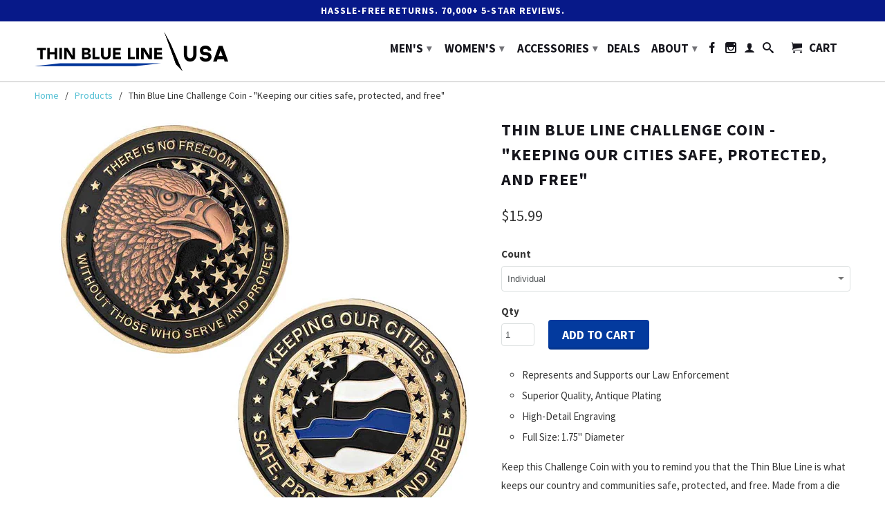

--- FILE ---
content_type: text/html; charset=utf-8
request_url: https://www.thinbluelineusa.com/products/thin-blue-line-challenge-coin-keeping-our-cities-safe-protected-and-free
body_size: 47082
content:
<!DOCTYPE html>
<!--[if lt IE 7 ]><html class="ie ie6" lang="en"> <![endif]-->
<!--[if IE 7 ]><html class="ie ie7" lang="en"> <![endif]-->
<!--[if IE 8 ]><html class="ie ie8" lang="en"> <![endif]-->
<!--[if IE 9 ]><html class="ie ie9" lang="en"> <![endif]-->
<!--[if (gte IE 10)|!(IE)]><!--><html lang="en"> <!--<![endif]-->
<head>
  <script src="//d1liekpayvooaz.cloudfront.net/apps/customizery/customizery.js?shop=pointview.myshopify.com"></script>
   <script>
        YETT_BLACKLIST = [
        /yotpo/,/privy/,/klaviyo/]
    </script>
  
  <script src="//www.thinbluelineusa.com/cdn/shop/t/193/assets/yett.js?v=106495577403524073061765687415" type="text/javascript"></script>

  <meta charset="utf-8">
  <meta http-equiv="cleartype" content="on">
  <meta name="robots" content="index,follow">

         
  <title>Challenge Coin - &quot;Keeping our cities safe, protected, and free&quot; - Thin Blue Line USA</title>

  
  <meta name="description" content="Shop our Keeping our cities safe, protected, and free Challenge Coin. The Thin Blue Line is what keeps our country and communities safe, protected, and free. Made from a die struck and the highest quality material. Stand proud to walk the Thin Blue Line and support our heroes." />
  
  

  <!-- Custom Fonts -->
  
  <link href="//fonts.googleapis.com/css?family=.|Raleway:light,normal,bold|Source+Sans+Pro:light,normal,bold|Source+Sans+Pro:light,normal,bold|Source+Sans+Pro:light,normal,semi-bold,bold" rel="stylesheet" type="text/css" />
  

  

<meta name="author" content="Thin Blue Line USA">
<meta property="og:url" content="https://www.thinbluelineusa.com/products/thin-blue-line-challenge-coin-keeping-our-cities-safe-protected-and-free">
<meta property="og:site_name" content="Thin Blue Line USA">


<meta name="twitter:card" content="summary">
<meta name="twitter:site" content="@thinlineusa">
<meta name="twitter:title" content="Thin Blue Line USA - Law Enforcement Products"/>
<meta name="twitter:description" content="Welcome to Thin Blue Line USA, your shopping destination for Law Enforcement Products. We offer flags, apparel, patches, tactical products, stickers, and more!"/>
<meta name="twitter:image:src" content="https://cdn.shopify.com/s/files/1/1171/4404/t/15/assets/logo.png?9212491819422980196" />



  <meta property="og:type" content="product">
  <meta property="og:title" content="Thin Blue Line Challenge Coin - &quot;Keeping our cities safe, protected, and free&quot;">
  
    <meta property="og:image" content="http://www.thinbluelineusa.com/cdn/shop/products/Keeping-Our-Cities-Safe-Thin-Blue-Line-Coin_grande.jpg?v=1762526857">
    <meta property="og:image:secure_url" content="https://www.thinbluelineusa.com/cdn/shop/products/Keeping-Our-Cities-Safe-Thin-Blue-Line-Coin_grande.jpg?v=1762526857">
  
  <meta property="og:price:amount" content="15.99">
  <meta property="og:price:currency" content="USD">
  
    
  
    
  
    
    


  <meta property="og:description" content="Shop our Keeping our cities safe, protected, and free Challenge Coin. The Thin Blue Line is what keeps our country and communities safe, protected, and free. Made from a die struck and the highest quality material. Stand proud to walk the Thin Blue Line and support our heroes.">




  <meta name="twitter:site" content="@thinblineusa">

<meta name="twitter:card" content="summary">

  <meta name="twitter:title" content="Thin Blue Line Challenge Coin - "Keeping our cities safe, protected, and free"">
  <meta name="twitter:description" content="

Represents and Supports our Law Enforcement

Superior Quality, Antique Plating
High-Detail Engraving
Full Size: 1.75&quot; Diameter 


Keep this Challenge Coin with you to remind you that the Thin Blue Line is what keeps our country and communities safe, protected, and free. Made from a die struck and the highest quality material. Stand proud to walk the Thin Blue Line and support our heroes.">
  <meta name="twitter:image" content="https://www.thinbluelineusa.com/cdn/shop/products/Keeping-Our-Cities-Safe-Thin-Blue-Line-Coin_medium.jpg?v=1762526857">
  <meta name="twitter:image:width" content="240">
  <meta name="twitter:image:height" content="240">


  
  

  <!-- Mobile Specific Metas -->
  <meta name="HandheldFriendly" content="True">
  <meta name="MobileOptimized" content="320">
  <meta name="viewport" content="width=device-width,initial-scale=1">
  <meta name="theme-color" content="#ffffff">
  <meta name="format-detection" content="telephone=no">

  <link href="https://cdnjs.cloudflare.com/ajax/libs/select2/4.0.6-rc.0/css/select2.min.css" rel="stylesheet" />

  <!-- Stylesheets for Retina 3.2 -->
  <link href="//www.thinbluelineusa.com/cdn/shop/t/193/assets/styles.scss.css?v=140521858761330190391768279974" rel="stylesheet" type="text/css" media="all" />
  <!--[if lte IE 9]>
<link href="//www.thinbluelineusa.com/cdn/shop/t/193/assets/ie.css?v=16370617434440559491765687415" rel="stylesheet" type="text/css" media="all" />
<![endif]-->

  <link rel="shortcut icon" type="image/x-icon" href="//www.thinbluelineusa.com/cdn/shop/t/193/assets/favicon.png?v=32095427846042239041765687415">
  <link rel="canonical" href="https://www.thinbluelineusa.com/products/thin-blue-line-challenge-coin-keeping-our-cities-safe-protected-and-free" />

  

  <script src="//www.thinbluelineusa.com/cdn/shop/t/193/assets/app.js?v=70256315066153449431765687415" type="text/javascript"></script>
  
  <script src="//www.thinbluelineusa.com/cdn/shopifycloud/storefront/assets/themes_support/option_selection-b017cd28.js" type="text/javascript"></script>        
  <script>window.performance && window.performance.mark && window.performance.mark('shopify.content_for_header.start');</script><meta name="google-site-verification" content="9CMALs_N8j7gf45nzFMCWhIxF_njLzL9ulJHq_zTK7k">
<meta id="shopify-digital-wallet" name="shopify-digital-wallet" content="/11714404/digital_wallets/dialog">
<meta name="shopify-checkout-api-token" content="8dcba5685b52d53630cf0c7269fd678b">
<link rel="alternate" type="application/json+oembed" href="https://www.thinbluelineusa.com/products/thin-blue-line-challenge-coin-keeping-our-cities-safe-protected-and-free.oembed">
<script async="async" src="/checkouts/internal/preloads.js?locale=en-US"></script>
<link rel="preconnect" href="https://shop.app" crossorigin="anonymous">
<script async="async" src="https://shop.app/checkouts/internal/preloads.js?locale=en-US&shop_id=11714404" crossorigin="anonymous"></script>
<script id="apple-pay-shop-capabilities" type="application/json">{"shopId":11714404,"countryCode":"US","currencyCode":"USD","merchantCapabilities":["supports3DS"],"merchantId":"gid:\/\/shopify\/Shop\/11714404","merchantName":"Thin Blue Line USA","requiredBillingContactFields":["postalAddress","email","phone"],"requiredShippingContactFields":["postalAddress","email","phone"],"shippingType":"shipping","supportedNetworks":["visa","masterCard","amex","discover","elo","jcb"],"total":{"type":"pending","label":"Thin Blue Line USA","amount":"1.00"},"shopifyPaymentsEnabled":true,"supportsSubscriptions":true}</script>
<script id="shopify-features" type="application/json">{"accessToken":"8dcba5685b52d53630cf0c7269fd678b","betas":["rich-media-storefront-analytics"],"domain":"www.thinbluelineusa.com","predictiveSearch":true,"shopId":11714404,"locale":"en"}</script>
<script>var Shopify = Shopify || {};
Shopify.shop = "pointview.myshopify.com";
Shopify.locale = "en";
Shopify.currency = {"active":"USD","rate":"1.0"};
Shopify.country = "US";
Shopify.theme = {"name":"Day 7","id":149097906368,"schema_name":null,"schema_version":null,"theme_store_id":601,"role":"main"};
Shopify.theme.handle = "null";
Shopify.theme.style = {"id":null,"handle":null};
Shopify.cdnHost = "www.thinbluelineusa.com/cdn";
Shopify.routes = Shopify.routes || {};
Shopify.routes.root = "/";</script>
<script type="module">!function(o){(o.Shopify=o.Shopify||{}).modules=!0}(window);</script>
<script>!function(o){function n(){var o=[];function n(){o.push(Array.prototype.slice.apply(arguments))}return n.q=o,n}var t=o.Shopify=o.Shopify||{};t.loadFeatures=n(),t.autoloadFeatures=n()}(window);</script>
<script>
  window.ShopifyPay = window.ShopifyPay || {};
  window.ShopifyPay.apiHost = "shop.app\/pay";
  window.ShopifyPay.redirectState = null;
</script>
<script id="shop-js-analytics" type="application/json">{"pageType":"product"}</script>
<script defer="defer" async type="module" src="//www.thinbluelineusa.com/cdn/shopifycloud/shop-js/modules/v2/client.init-shop-cart-sync_BT-GjEfc.en.esm.js"></script>
<script defer="defer" async type="module" src="//www.thinbluelineusa.com/cdn/shopifycloud/shop-js/modules/v2/chunk.common_D58fp_Oc.esm.js"></script>
<script defer="defer" async type="module" src="//www.thinbluelineusa.com/cdn/shopifycloud/shop-js/modules/v2/chunk.modal_xMitdFEc.esm.js"></script>
<script type="module">
  await import("//www.thinbluelineusa.com/cdn/shopifycloud/shop-js/modules/v2/client.init-shop-cart-sync_BT-GjEfc.en.esm.js");
await import("//www.thinbluelineusa.com/cdn/shopifycloud/shop-js/modules/v2/chunk.common_D58fp_Oc.esm.js");
await import("//www.thinbluelineusa.com/cdn/shopifycloud/shop-js/modules/v2/chunk.modal_xMitdFEc.esm.js");

  window.Shopify.SignInWithShop?.initShopCartSync?.({"fedCMEnabled":true,"windoidEnabled":true});

</script>
<script>
  window.Shopify = window.Shopify || {};
  if (!window.Shopify.featureAssets) window.Shopify.featureAssets = {};
  window.Shopify.featureAssets['shop-js'] = {"shop-cart-sync":["modules/v2/client.shop-cart-sync_DZOKe7Ll.en.esm.js","modules/v2/chunk.common_D58fp_Oc.esm.js","modules/v2/chunk.modal_xMitdFEc.esm.js"],"init-fed-cm":["modules/v2/client.init-fed-cm_B6oLuCjv.en.esm.js","modules/v2/chunk.common_D58fp_Oc.esm.js","modules/v2/chunk.modal_xMitdFEc.esm.js"],"shop-cash-offers":["modules/v2/client.shop-cash-offers_D2sdYoxE.en.esm.js","modules/v2/chunk.common_D58fp_Oc.esm.js","modules/v2/chunk.modal_xMitdFEc.esm.js"],"shop-login-button":["modules/v2/client.shop-login-button_QeVjl5Y3.en.esm.js","modules/v2/chunk.common_D58fp_Oc.esm.js","modules/v2/chunk.modal_xMitdFEc.esm.js"],"pay-button":["modules/v2/client.pay-button_DXTOsIq6.en.esm.js","modules/v2/chunk.common_D58fp_Oc.esm.js","modules/v2/chunk.modal_xMitdFEc.esm.js"],"shop-button":["modules/v2/client.shop-button_DQZHx9pm.en.esm.js","modules/v2/chunk.common_D58fp_Oc.esm.js","modules/v2/chunk.modal_xMitdFEc.esm.js"],"avatar":["modules/v2/client.avatar_BTnouDA3.en.esm.js"],"init-windoid":["modules/v2/client.init-windoid_CR1B-cfM.en.esm.js","modules/v2/chunk.common_D58fp_Oc.esm.js","modules/v2/chunk.modal_xMitdFEc.esm.js"],"init-shop-for-new-customer-accounts":["modules/v2/client.init-shop-for-new-customer-accounts_C_vY_xzh.en.esm.js","modules/v2/client.shop-login-button_QeVjl5Y3.en.esm.js","modules/v2/chunk.common_D58fp_Oc.esm.js","modules/v2/chunk.modal_xMitdFEc.esm.js"],"init-shop-email-lookup-coordinator":["modules/v2/client.init-shop-email-lookup-coordinator_BI7n9ZSv.en.esm.js","modules/v2/chunk.common_D58fp_Oc.esm.js","modules/v2/chunk.modal_xMitdFEc.esm.js"],"init-shop-cart-sync":["modules/v2/client.init-shop-cart-sync_BT-GjEfc.en.esm.js","modules/v2/chunk.common_D58fp_Oc.esm.js","modules/v2/chunk.modal_xMitdFEc.esm.js"],"shop-toast-manager":["modules/v2/client.shop-toast-manager_DiYdP3xc.en.esm.js","modules/v2/chunk.common_D58fp_Oc.esm.js","modules/v2/chunk.modal_xMitdFEc.esm.js"],"init-customer-accounts":["modules/v2/client.init-customer-accounts_D9ZNqS-Q.en.esm.js","modules/v2/client.shop-login-button_QeVjl5Y3.en.esm.js","modules/v2/chunk.common_D58fp_Oc.esm.js","modules/v2/chunk.modal_xMitdFEc.esm.js"],"init-customer-accounts-sign-up":["modules/v2/client.init-customer-accounts-sign-up_iGw4briv.en.esm.js","modules/v2/client.shop-login-button_QeVjl5Y3.en.esm.js","modules/v2/chunk.common_D58fp_Oc.esm.js","modules/v2/chunk.modal_xMitdFEc.esm.js"],"shop-follow-button":["modules/v2/client.shop-follow-button_CqMgW2wH.en.esm.js","modules/v2/chunk.common_D58fp_Oc.esm.js","modules/v2/chunk.modal_xMitdFEc.esm.js"],"checkout-modal":["modules/v2/client.checkout-modal_xHeaAweL.en.esm.js","modules/v2/chunk.common_D58fp_Oc.esm.js","modules/v2/chunk.modal_xMitdFEc.esm.js"],"shop-login":["modules/v2/client.shop-login_D91U-Q7h.en.esm.js","modules/v2/chunk.common_D58fp_Oc.esm.js","modules/v2/chunk.modal_xMitdFEc.esm.js"],"lead-capture":["modules/v2/client.lead-capture_BJmE1dJe.en.esm.js","modules/v2/chunk.common_D58fp_Oc.esm.js","modules/v2/chunk.modal_xMitdFEc.esm.js"],"payment-terms":["modules/v2/client.payment-terms_Ci9AEqFq.en.esm.js","modules/v2/chunk.common_D58fp_Oc.esm.js","modules/v2/chunk.modal_xMitdFEc.esm.js"]};
</script>
<script>(function() {
  var isLoaded = false;
  function asyncLoad() {
    if (isLoaded) return;
    isLoaded = true;
    var urls = ["\/\/shopify.privy.com\/widget.js?shop=pointview.myshopify.com","\/\/d1liekpayvooaz.cloudfront.net\/apps\/customizery\/customizery.js?shop=pointview.myshopify.com","https:\/\/shopifycdn.aaawebstore.com\/formbuilder\/appfiles\/aaa_form_builder_script_minify_v1.js?shop=pointview.myshopify.com","https:\/\/chimpstatic.com\/mcjs-connected\/js\/users\/11d7f2d4add84be4e0446c20e\/e7d73614676c7ecf0e67f6908.js?shop=pointview.myshopify.com","https:\/\/d1owz8ug8bf83z.cloudfront.net\/laundry-symbols\/\/js\/pdfgenerator.js?shop=pointview.myshopify.com","https:\/\/d18eg7dreypte5.cloudfront.net\/browse-abandonment\/smsbump_timer.js?shop=pointview.myshopify.com","https:\/\/static-autocomplete.fastsimon.com\/fast-simon-autocomplete-init.umd.js?mode=shopify\u0026UUID=76067042-7974-4737-9901-519c861b38a1\u0026store=11714404\u0026shop=pointview.myshopify.com","https:\/\/reconvert-cdn.com\/assets\/js\/store_reconvert_node.js?v=2\u0026scid=ZTcwZjhkMWRlMjZiZDgyNzlmYWQ2ZWFmZjA5NDcyZjAuY2E3ZGQyZGJkNzYxZjlhMTQyZjIxZTlhYjJiMzE0ZTE=\u0026shop=pointview.myshopify.com","https:\/\/reconvert-cdn.com\/assets\/js\/reconvert_script_tags.mini.js?scid=ZTcwZjhkMWRlMjZiZDgyNzlmYWQ2ZWFmZjA5NDcyZjAuY2E3ZGQyZGJkNzYxZjlhMTQyZjIxZTlhYjJiMzE0ZTE=\u0026shop=pointview.myshopify.com","https:\/\/cdn-app.cart-bot.net\/public\/js\/append.js?shop=pointview.myshopify.com","https:\/\/cdn.hextom.com\/js\/ultimatesalesboost.js?shop=pointview.myshopify.com","https:\/\/boostsales.apps.avada.io\/scripttag\/avada-badgev2.min.js?shop=pointview.myshopify.com","https:\/\/boostsales.apps.avada.io\/scripttag\/avada-tracking.min.js?shop=pointview.myshopify.com","https:\/\/boostsales.apps.avada.io\/scripttag\/avada-countdownv2.min.js?shop=pointview.myshopify.com","https:\/\/load.fomo.com\/api\/v1\/MEyrHXleHJhT0QWyLL8dTw\/load.js?shop=pointview.myshopify.com","\/\/backinstock.useamp.com\/widget\/7188_1767153500.js?category=bis\u0026v=6\u0026shop=pointview.myshopify.com"];
    for (var i = 0; i < urls.length; i++) {
      var s = document.createElement('script');
      s.type = 'text/javascript';
      s.async = true;
      s.src = urls[i];
      var x = document.getElementsByTagName('script')[0];
      x.parentNode.insertBefore(s, x);
    }
  };
  if(window.attachEvent) {
    window.attachEvent('onload', asyncLoad);
  } else {
    window.addEventListener('load', asyncLoad, false);
  }
})();</script>
<script id="__st">var __st={"a":11714404,"offset":-18000,"reqid":"ae3858d9-3a62-4a4c-8c54-1b2a3cedb9d9-1769252031","pageurl":"www.thinbluelineusa.com\/products\/thin-blue-line-challenge-coin-keeping-our-cities-safe-protected-and-free","u":"883d24a855a1","p":"product","rtyp":"product","rid":6081174601920};</script>
<script>window.ShopifyPaypalV4VisibilityTracking = true;</script>
<script id="captcha-bootstrap">!function(){'use strict';const t='contact',e='account',n='new_comment',o=[[t,t],['blogs',n],['comments',n],[t,'customer']],c=[[e,'customer_login'],[e,'guest_login'],[e,'recover_customer_password'],[e,'create_customer']],r=t=>t.map((([t,e])=>`form[action*='/${t}']:not([data-nocaptcha='true']) input[name='form_type'][value='${e}']`)).join(','),a=t=>()=>t?[...document.querySelectorAll(t)].map((t=>t.form)):[];function s(){const t=[...o],e=r(t);return a(e)}const i='password',u='form_key',d=['recaptcha-v3-token','g-recaptcha-response','h-captcha-response',i],f=()=>{try{return window.sessionStorage}catch{return}},m='__shopify_v',_=t=>t.elements[u];function p(t,e,n=!1){try{const o=window.sessionStorage,c=JSON.parse(o.getItem(e)),{data:r}=function(t){const{data:e,action:n}=t;return t[m]||n?{data:e,action:n}:{data:t,action:n}}(c);for(const[e,n]of Object.entries(r))t.elements[e]&&(t.elements[e].value=n);n&&o.removeItem(e)}catch(o){console.error('form repopulation failed',{error:o})}}const l='form_type',E='cptcha';function T(t){t.dataset[E]=!0}const w=window,h=w.document,L='Shopify',v='ce_forms',y='captcha';let A=!1;((t,e)=>{const n=(g='f06e6c50-85a8-45c8-87d0-21a2b65856fe',I='https://cdn.shopify.com/shopifycloud/storefront-forms-hcaptcha/ce_storefront_forms_captcha_hcaptcha.v1.5.2.iife.js',D={infoText:'Protected by hCaptcha',privacyText:'Privacy',termsText:'Terms'},(t,e,n)=>{const o=w[L][v],c=o.bindForm;if(c)return c(t,g,e,D).then(n);var r;o.q.push([[t,g,e,D],n]),r=I,A||(h.body.append(Object.assign(h.createElement('script'),{id:'captcha-provider',async:!0,src:r})),A=!0)});var g,I,D;w[L]=w[L]||{},w[L][v]=w[L][v]||{},w[L][v].q=[],w[L][y]=w[L][y]||{},w[L][y].protect=function(t,e){n(t,void 0,e),T(t)},Object.freeze(w[L][y]),function(t,e,n,w,h,L){const[v,y,A,g]=function(t,e,n){const i=e?o:[],u=t?c:[],d=[...i,...u],f=r(d),m=r(i),_=r(d.filter((([t,e])=>n.includes(e))));return[a(f),a(m),a(_),s()]}(w,h,L),I=t=>{const e=t.target;return e instanceof HTMLFormElement?e:e&&e.form},D=t=>v().includes(t);t.addEventListener('submit',(t=>{const e=I(t);if(!e)return;const n=D(e)&&!e.dataset.hcaptchaBound&&!e.dataset.recaptchaBound,o=_(e),c=g().includes(e)&&(!o||!o.value);(n||c)&&t.preventDefault(),c&&!n&&(function(t){try{if(!f())return;!function(t){const e=f();if(!e)return;const n=_(t);if(!n)return;const o=n.value;o&&e.removeItem(o)}(t);const e=Array.from(Array(32),(()=>Math.random().toString(36)[2])).join('');!function(t,e){_(t)||t.append(Object.assign(document.createElement('input'),{type:'hidden',name:u})),t.elements[u].value=e}(t,e),function(t,e){const n=f();if(!n)return;const o=[...t.querySelectorAll(`input[type='${i}']`)].map((({name:t})=>t)),c=[...d,...o],r={};for(const[a,s]of new FormData(t).entries())c.includes(a)||(r[a]=s);n.setItem(e,JSON.stringify({[m]:1,action:t.action,data:r}))}(t,e)}catch(e){console.error('failed to persist form',e)}}(e),e.submit())}));const S=(t,e)=>{t&&!t.dataset[E]&&(n(t,e.some((e=>e===t))),T(t))};for(const o of['focusin','change'])t.addEventListener(o,(t=>{const e=I(t);D(e)&&S(e,y())}));const B=e.get('form_key'),M=e.get(l),P=B&&M;t.addEventListener('DOMContentLoaded',(()=>{const t=y();if(P)for(const e of t)e.elements[l].value===M&&p(e,B);[...new Set([...A(),...v().filter((t=>'true'===t.dataset.shopifyCaptcha))])].forEach((e=>S(e,t)))}))}(h,new URLSearchParams(w.location.search),n,t,e,['guest_login'])})(!0,!0)}();</script>
<script integrity="sha256-4kQ18oKyAcykRKYeNunJcIwy7WH5gtpwJnB7kiuLZ1E=" data-source-attribution="shopify.loadfeatures" defer="defer" src="//www.thinbluelineusa.com/cdn/shopifycloud/storefront/assets/storefront/load_feature-a0a9edcb.js" crossorigin="anonymous"></script>
<script crossorigin="anonymous" defer="defer" src="//www.thinbluelineusa.com/cdn/shopifycloud/storefront/assets/shopify_pay/storefront-65b4c6d7.js?v=20250812"></script>
<script data-source-attribution="shopify.dynamic_checkout.dynamic.init">var Shopify=Shopify||{};Shopify.PaymentButton=Shopify.PaymentButton||{isStorefrontPortableWallets:!0,init:function(){window.Shopify.PaymentButton.init=function(){};var t=document.createElement("script");t.src="https://www.thinbluelineusa.com/cdn/shopifycloud/portable-wallets/latest/portable-wallets.en.js",t.type="module",document.head.appendChild(t)}};
</script>
<script data-source-attribution="shopify.dynamic_checkout.buyer_consent">
  function portableWalletsHideBuyerConsent(e){var t=document.getElementById("shopify-buyer-consent"),n=document.getElementById("shopify-subscription-policy-button");t&&n&&(t.classList.add("hidden"),t.setAttribute("aria-hidden","true"),n.removeEventListener("click",e))}function portableWalletsShowBuyerConsent(e){var t=document.getElementById("shopify-buyer-consent"),n=document.getElementById("shopify-subscription-policy-button");t&&n&&(t.classList.remove("hidden"),t.removeAttribute("aria-hidden"),n.addEventListener("click",e))}window.Shopify?.PaymentButton&&(window.Shopify.PaymentButton.hideBuyerConsent=portableWalletsHideBuyerConsent,window.Shopify.PaymentButton.showBuyerConsent=portableWalletsShowBuyerConsent);
</script>
<script data-source-attribution="shopify.dynamic_checkout.cart.bootstrap">document.addEventListener("DOMContentLoaded",(function(){function t(){return document.querySelector("shopify-accelerated-checkout-cart, shopify-accelerated-checkout")}if(t())Shopify.PaymentButton.init();else{new MutationObserver((function(e,n){t()&&(Shopify.PaymentButton.init(),n.disconnect())})).observe(document.body,{childList:!0,subtree:!0})}}));
</script>
<script id='scb4127' type='text/javascript' async='' src='https://www.thinbluelineusa.com/cdn/shopifycloud/privacy-banner/storefront-banner.js'></script><link id="shopify-accelerated-checkout-styles" rel="stylesheet" media="screen" href="https://www.thinbluelineusa.com/cdn/shopifycloud/portable-wallets/latest/accelerated-checkout-backwards-compat.css" crossorigin="anonymous">
<style id="shopify-accelerated-checkout-cart">
        #shopify-buyer-consent {
  margin-top: 1em;
  display: inline-block;
  width: 100%;
}

#shopify-buyer-consent.hidden {
  display: none;
}

#shopify-subscription-policy-button {
  background: none;
  border: none;
  padding: 0;
  text-decoration: underline;
  font-size: inherit;
  cursor: pointer;
}

#shopify-subscription-policy-button::before {
  box-shadow: none;
}

      </style>

<script>window.performance && window.performance.mark && window.performance.mark('shopify.content_for_header.end');</script>
  <script>

</script>

  <!-- OrderLogic checkout restrictions ========================================= -->
  <script>
DEBUG_KEY = "__olDebug";

if (typeof olCreateCookie == 'undefined') {
    var olCreateCookie = function (name, value, days) {
        if (days) {
            var date = new Date();
            date.setTime(date.getTime() + (days * 24 * 60 * 60 * 1000));
            var expires = "; expires=" + date.toGMTString();
        }
        else var expires = "";
        document.cookie = name + "=" + JSON.stringify(value) + expires + "; path=/; SameSite=None; Secure";
    };
}

if (typeof olReadCookie == 'undefined') {
    var olReadCookie = function (name) {
        var nameEQ = name + "=";
        var ca = document.cookie.split(';');
        // the cookie is being created, there is a problem with the following logic matching the name
        for (var i = 0; i < ca.length; i++) {
            var c = ca[i];
            while (c.charAt(0) == ' ') c = c.substring(1, c.length);
            if (c.indexOf(nameEQ) == 0) return JSON.parse(c.substring(nameEQ.length, c.length));
        }
        return;
    };
}

if (typeof getOlCacheBuster == 'undefined') {
    var getOlCacheBuster = function() {
        if ( typeof getOlCacheBuster.olCacheBuster == 'undefined') {
            scriptsArray = Array.prototype.slice.call(document.getElementsByTagName("script"));
            scriptsArray = scriptsArray.concat(Array.prototype.slice.call(document.getElementsByTagName("noscript")));
            for (var i=0; i<scriptsArray.length; i++) {
                cacheBusterArray = scriptsArray[i].innerHTML.match(/orderlogicapp.com\\\/embedded_js\\\/production_base.js\?(\d+)/);
                if (cacheBusterArray == null) {
                    cacheBusterString = scriptsArray[i].getAttribute('src');
                    if (cacheBusterString != null) {
                        cacheBusterArray = cacheBusterString.match(/orderlogicapp.com\/embedded_js\/production_base.js\?(\d+)/);
                    }
                }
                if (cacheBusterArray != null) {
                    getOlCacheBuster.olCacheBuster = cacheBusterArray[1];
                    break;
                }
            }
        }
        return getOlCacheBuster.olCacheBuster;
    }
}

if (typeof ol_hostname == 'undefined') {
    var ol_hostname = 'www.orderlogicapp.com';
    var ol_debug = olReadCookie(DEBUG_KEY);
    if (window.location.search.replace("?", "").substring(0, 7) == 'olDebug') {
        ol_debug = window.location.search.replace("?olDebug=", "");
        if (ol_debug == 'false') ol_debug = false;
        olCreateCookie(DEBUG_KEY, ol_debug, null);
    }
}

var ol_cachebuster = getOlCacheBuster();
if (( typeof ol_cachebuster != 'undefined') || (ol_debug)) {
    if (typeof ol_script == 'undefined') {
        var ol_script = document.createElement('script');
        ol_script.type = 'text/javascript';
        ol_script.async = true;
        ol_script.src = "https://" + (ol_debug ? 'dev.orderlogicapp.com' : ol_hostname) + "/embedded_js/store.js?" + ol_cachebuster;
        document.head.appendChild(ol_script);
    }
}



olProductData = { 
}


olProductDataDcb = {
  productId: 6081174601920,
  handle: "thin-blue-line-challenge-coin-keeping-our-cities-safe-protected-and-free",
  tags: [
    
        "Thin Blue Line",
    
  ]
}

</script>


  <script src="https://cdnjs.cloudflare.com/ajax/libs/select2/4.0.6-rc.0/js/select2.min.js"></script>
  <script type="text/javascript">
    (function e(){var e=document.createElement("script");e.type="text/javascript",e.async=true,e.src="//staticw2.yotpo.com/xgtFudVJbIDKPhJTOYL55LWOv94Lwxva1NjmgP8q/widget.js";var t=document.getElementsByTagName("script")[0];t.parentNode.insertBefore(e,t)})();
  </script>
  <meta name="p:domain_verify" content="7f7b07a5141891750e96bdabc5f65595"/>      
  <meta name="msvalidate.01" content="E28678D972B4ACA8F56A0AE8E046A6D9" />

  <!--BEGIN: Bing Ads UET Javascript tag.-->
  <script>(function(w,d,t,r,u){var f,n,i;w[u]=w[u]||[],f=function(){var o={ti:"5267954"};o.q=w[u],w[u]=new UET(o),w[u].push("pageLoad")},n=d.createElement(t),n.src=r,n.async=1,n.onload=n.onreadystatechange=function(){var s=this.readyState;s&&s!=="loaded"&&s!=="complete"||(f(),n.onload=n.onreadystatechange=null)},i=d.getElementsByTagName(t)[0],i.parentNode.insertBefore(n,i)})(window,document,"script","//bat.bing.com/bat.js","uetq");</script><noscript><img src="//bat.bing.com/action/0?ti=5267954&Ver=2" height="0" width="0" style="display:none; visibility: hidden;" /></noscript>

  <!--END: Bing Ads UET Javascript tag-->


  <!-- Google Tag Manager -->
  <noscript><iframe src="//www.googletagmanager.com/ns.html?id=GTM-N8K58G"
                    height="0" width="0" style="display:none;visibility:hidden"></iframe></noscript>
  <script>(function(w,d,s,l,i){w[l]=w[l]||[];w[l].push({'gtm.start':
                                                        new Date().getTime(),event:'gtm.js'});var f=d.getElementsByTagName(s)[0],
    j=d.createElement(s),dl=l!='dataLayer'?'&l='+l:'';j.async=true;j.src=
      '//www.googletagmanager.com/gtm.js?id='+i+dl;f.parentNode.insertBefore(j,f);
                              })(window,document,'script','dataLayer','GTM-N8K58G');</script>
  <!-- End Google Tag Manager -->

<!-- Global site tag (gtag.js) - Google Ads: 950463015 -->
<script async src="https://www.googletagmanager.com/gtag/js?id=AW-950463015"></script>
<script>
  window.dataLayer = window.dataLayer || [];
  function gtag(){dataLayer.push(arguments);}
  gtag('js', new Date());

  gtag('config', 'AW-950463015');
</script>



  <script src="//staticxx.s3.amazonaws.com/aio_stats_lib_v1.min.js?v=1.0"></script>



<!-- BEGIN app block: shopify://apps/klaviyo-email-marketing-sms/blocks/klaviyo-onsite-embed/2632fe16-c075-4321-a88b-50b567f42507 -->












  <script async src="https://static.klaviyo.com/onsite/js/PJgS5E/klaviyo.js?company_id=PJgS5E"></script>
  <script>!function(){if(!window.klaviyo){window._klOnsite=window._klOnsite||[];try{window.klaviyo=new Proxy({},{get:function(n,i){return"push"===i?function(){var n;(n=window._klOnsite).push.apply(n,arguments)}:function(){for(var n=arguments.length,o=new Array(n),w=0;w<n;w++)o[w]=arguments[w];var t="function"==typeof o[o.length-1]?o.pop():void 0,e=new Promise((function(n){window._klOnsite.push([i].concat(o,[function(i){t&&t(i),n(i)}]))}));return e}}})}catch(n){window.klaviyo=window.klaviyo||[],window.klaviyo.push=function(){var n;(n=window._klOnsite).push.apply(n,arguments)}}}}();</script>

  
    <script id="viewed_product">
      if (item == null) {
        var _learnq = _learnq || [];

        var MetafieldReviews = null
        var MetafieldYotpoRating = null
        var MetafieldYotpoCount = null
        var MetafieldLooxRating = null
        var MetafieldLooxCount = null
        var okendoProduct = null
        var okendoProductReviewCount = null
        var okendoProductReviewAverageValue = null
        try {
          // The following fields are used for Customer Hub recently viewed in order to add reviews.
          // This information is not part of __kla_viewed. Instead, it is part of __kla_viewed_reviewed_items
          MetafieldReviews = {};
          MetafieldYotpoRating = "5.0"
          MetafieldYotpoCount = "54"
          MetafieldLooxRating = null
          MetafieldLooxCount = null

          okendoProduct = null
          // If the okendo metafield is not legacy, it will error, which then requires the new json formatted data
          if (okendoProduct && 'error' in okendoProduct) {
            okendoProduct = null
          }
          okendoProductReviewCount = okendoProduct ? okendoProduct.reviewCount : null
          okendoProductReviewAverageValue = okendoProduct ? okendoProduct.reviewAverageValue : null
        } catch (error) {
          console.error('Error in Klaviyo onsite reviews tracking:', error);
        }

        var item = {
          Name: "Thin Blue Line Challenge Coin - \"Keeping our cities safe, protected, and free\"",
          ProductID: 6081174601920,
          Categories: ["Accessories","All Products","Best Sellers","Celebrate Freedom","Challenge Coins","Gifts","Men's Accessories","Shop","Stockings \u0026 Stocking Stuffers","Valentine's Day Gift Collection"],
          ImageURL: "https://www.thinbluelineusa.com/cdn/shop/products/Keeping-Our-Cities-Safe-Thin-Blue-Line-Coin_grande.jpg?v=1762526857",
          URL: "https://www.thinbluelineusa.com/products/thin-blue-line-challenge-coin-keeping-our-cities-safe-protected-and-free",
          Brand: "Thin Blue Line USA",
          Price: "$15.99",
          Value: "15.99",
          CompareAtPrice: "$0.00"
        };
        _learnq.push(['track', 'Viewed Product', item]);
        _learnq.push(['trackViewedItem', {
          Title: item.Name,
          ItemId: item.ProductID,
          Categories: item.Categories,
          ImageUrl: item.ImageURL,
          Url: item.URL,
          Metadata: {
            Brand: item.Brand,
            Price: item.Price,
            Value: item.Value,
            CompareAtPrice: item.CompareAtPrice
          },
          metafields:{
            reviews: MetafieldReviews,
            yotpo:{
              rating: MetafieldYotpoRating,
              count: MetafieldYotpoCount,
            },
            loox:{
              rating: MetafieldLooxRating,
              count: MetafieldLooxCount,
            },
            okendo: {
              rating: okendoProductReviewAverageValue,
              count: okendoProductReviewCount,
            }
          }
        }]);
      }
    </script>
  




  <script>
    window.klaviyoReviewsProductDesignMode = false
  </script>







<!-- END app block --><script src="https://cdn.shopify.com/extensions/019b0ca3-aa13-7aa2-a0b4-6cb667a1f6f7/essential-countdown-timer-55/assets/countdown_timer_essential_apps.min.js" type="text/javascript" defer="defer"></script>
<script src="https://cdn.shopify.com/extensions/019b6eab-211e-7978-ad83-a373ee147c2e/avada-boost-sales-41/assets/avada-offer.js" type="text/javascript" defer="defer"></script>
<link href="https://monorail-edge.shopifysvc.com" rel="dns-prefetch">
<script>(function(){if ("sendBeacon" in navigator && "performance" in window) {try {var session_token_from_headers = performance.getEntriesByType('navigation')[0].serverTiming.find(x => x.name == '_s').description;} catch {var session_token_from_headers = undefined;}var session_cookie_matches = document.cookie.match(/_shopify_s=([^;]*)/);var session_token_from_cookie = session_cookie_matches && session_cookie_matches.length === 2 ? session_cookie_matches[1] : "";var session_token = session_token_from_headers || session_token_from_cookie || "";function handle_abandonment_event(e) {var entries = performance.getEntries().filter(function(entry) {return /monorail-edge.shopifysvc.com/.test(entry.name);});if (!window.abandonment_tracked && entries.length === 0) {window.abandonment_tracked = true;var currentMs = Date.now();var navigation_start = performance.timing.navigationStart;var payload = {shop_id: 11714404,url: window.location.href,navigation_start,duration: currentMs - navigation_start,session_token,page_type: "product"};window.navigator.sendBeacon("https://monorail-edge.shopifysvc.com/v1/produce", JSON.stringify({schema_id: "online_store_buyer_site_abandonment/1.1",payload: payload,metadata: {event_created_at_ms: currentMs,event_sent_at_ms: currentMs}}));}}window.addEventListener('pagehide', handle_abandonment_event);}}());</script>
<script id="web-pixels-manager-setup">(function e(e,d,r,n,o){if(void 0===o&&(o={}),!Boolean(null===(a=null===(i=window.Shopify)||void 0===i?void 0:i.analytics)||void 0===a?void 0:a.replayQueue)){var i,a;window.Shopify=window.Shopify||{};var t=window.Shopify;t.analytics=t.analytics||{};var s=t.analytics;s.replayQueue=[],s.publish=function(e,d,r){return s.replayQueue.push([e,d,r]),!0};try{self.performance.mark("wpm:start")}catch(e){}var l=function(){var e={modern:/Edge?\/(1{2}[4-9]|1[2-9]\d|[2-9]\d{2}|\d{4,})\.\d+(\.\d+|)|Firefox\/(1{2}[4-9]|1[2-9]\d|[2-9]\d{2}|\d{4,})\.\d+(\.\d+|)|Chrom(ium|e)\/(9{2}|\d{3,})\.\d+(\.\d+|)|(Maci|X1{2}).+ Version\/(15\.\d+|(1[6-9]|[2-9]\d|\d{3,})\.\d+)([,.]\d+|)( \(\w+\)|)( Mobile\/\w+|) Safari\/|Chrome.+OPR\/(9{2}|\d{3,})\.\d+\.\d+|(CPU[ +]OS|iPhone[ +]OS|CPU[ +]iPhone|CPU IPhone OS|CPU iPad OS)[ +]+(15[._]\d+|(1[6-9]|[2-9]\d|\d{3,})[._]\d+)([._]\d+|)|Android:?[ /-](13[3-9]|1[4-9]\d|[2-9]\d{2}|\d{4,})(\.\d+|)(\.\d+|)|Android.+Firefox\/(13[5-9]|1[4-9]\d|[2-9]\d{2}|\d{4,})\.\d+(\.\d+|)|Android.+Chrom(ium|e)\/(13[3-9]|1[4-9]\d|[2-9]\d{2}|\d{4,})\.\d+(\.\d+|)|SamsungBrowser\/([2-9]\d|\d{3,})\.\d+/,legacy:/Edge?\/(1[6-9]|[2-9]\d|\d{3,})\.\d+(\.\d+|)|Firefox\/(5[4-9]|[6-9]\d|\d{3,})\.\d+(\.\d+|)|Chrom(ium|e)\/(5[1-9]|[6-9]\d|\d{3,})\.\d+(\.\d+|)([\d.]+$|.*Safari\/(?![\d.]+ Edge\/[\d.]+$))|(Maci|X1{2}).+ Version\/(10\.\d+|(1[1-9]|[2-9]\d|\d{3,})\.\d+)([,.]\d+|)( \(\w+\)|)( Mobile\/\w+|) Safari\/|Chrome.+OPR\/(3[89]|[4-9]\d|\d{3,})\.\d+\.\d+|(CPU[ +]OS|iPhone[ +]OS|CPU[ +]iPhone|CPU IPhone OS|CPU iPad OS)[ +]+(10[._]\d+|(1[1-9]|[2-9]\d|\d{3,})[._]\d+)([._]\d+|)|Android:?[ /-](13[3-9]|1[4-9]\d|[2-9]\d{2}|\d{4,})(\.\d+|)(\.\d+|)|Mobile Safari.+OPR\/([89]\d|\d{3,})\.\d+\.\d+|Android.+Firefox\/(13[5-9]|1[4-9]\d|[2-9]\d{2}|\d{4,})\.\d+(\.\d+|)|Android.+Chrom(ium|e)\/(13[3-9]|1[4-9]\d|[2-9]\d{2}|\d{4,})\.\d+(\.\d+|)|Android.+(UC? ?Browser|UCWEB|U3)[ /]?(15\.([5-9]|\d{2,})|(1[6-9]|[2-9]\d|\d{3,})\.\d+)\.\d+|SamsungBrowser\/(5\.\d+|([6-9]|\d{2,})\.\d+)|Android.+MQ{2}Browser\/(14(\.(9|\d{2,})|)|(1[5-9]|[2-9]\d|\d{3,})(\.\d+|))(\.\d+|)|K[Aa][Ii]OS\/(3\.\d+|([4-9]|\d{2,})\.\d+)(\.\d+|)/},d=e.modern,r=e.legacy,n=navigator.userAgent;return n.match(d)?"modern":n.match(r)?"legacy":"unknown"}(),u="modern"===l?"modern":"legacy",c=(null!=n?n:{modern:"",legacy:""})[u],f=function(e){return[e.baseUrl,"/wpm","/b",e.hashVersion,"modern"===e.buildTarget?"m":"l",".js"].join("")}({baseUrl:d,hashVersion:r,buildTarget:u}),m=function(e){var d=e.version,r=e.bundleTarget,n=e.surface,o=e.pageUrl,i=e.monorailEndpoint;return{emit:function(e){var a=e.status,t=e.errorMsg,s=(new Date).getTime(),l=JSON.stringify({metadata:{event_sent_at_ms:s},events:[{schema_id:"web_pixels_manager_load/3.1",payload:{version:d,bundle_target:r,page_url:o,status:a,surface:n,error_msg:t},metadata:{event_created_at_ms:s}}]});if(!i)return console&&console.warn&&console.warn("[Web Pixels Manager] No Monorail endpoint provided, skipping logging."),!1;try{return self.navigator.sendBeacon.bind(self.navigator)(i,l)}catch(e){}var u=new XMLHttpRequest;try{return u.open("POST",i,!0),u.setRequestHeader("Content-Type","text/plain"),u.send(l),!0}catch(e){return console&&console.warn&&console.warn("[Web Pixels Manager] Got an unhandled error while logging to Monorail."),!1}}}}({version:r,bundleTarget:l,surface:e.surface,pageUrl:self.location.href,monorailEndpoint:e.monorailEndpoint});try{o.browserTarget=l,function(e){var d=e.src,r=e.async,n=void 0===r||r,o=e.onload,i=e.onerror,a=e.sri,t=e.scriptDataAttributes,s=void 0===t?{}:t,l=document.createElement("script"),u=document.querySelector("head"),c=document.querySelector("body");if(l.async=n,l.src=d,a&&(l.integrity=a,l.crossOrigin="anonymous"),s)for(var f in s)if(Object.prototype.hasOwnProperty.call(s,f))try{l.dataset[f]=s[f]}catch(e){}if(o&&l.addEventListener("load",o),i&&l.addEventListener("error",i),u)u.appendChild(l);else{if(!c)throw new Error("Did not find a head or body element to append the script");c.appendChild(l)}}({src:f,async:!0,onload:function(){if(!function(){var e,d;return Boolean(null===(d=null===(e=window.Shopify)||void 0===e?void 0:e.analytics)||void 0===d?void 0:d.initialized)}()){var d=window.webPixelsManager.init(e)||void 0;if(d){var r=window.Shopify.analytics;r.replayQueue.forEach((function(e){var r=e[0],n=e[1],o=e[2];d.publishCustomEvent(r,n,o)})),r.replayQueue=[],r.publish=d.publishCustomEvent,r.visitor=d.visitor,r.initialized=!0}}},onerror:function(){return m.emit({status:"failed",errorMsg:"".concat(f," has failed to load")})},sri:function(e){var d=/^sha384-[A-Za-z0-9+/=]+$/;return"string"==typeof e&&d.test(e)}(c)?c:"",scriptDataAttributes:o}),m.emit({status:"loading"})}catch(e){m.emit({status:"failed",errorMsg:(null==e?void 0:e.message)||"Unknown error"})}}})({shopId: 11714404,storefrontBaseUrl: "https://www.thinbluelineusa.com",extensionsBaseUrl: "https://extensions.shopifycdn.com/cdn/shopifycloud/web-pixels-manager",monorailEndpoint: "https://monorail-edge.shopifysvc.com/unstable/produce_batch",surface: "storefront-renderer",enabledBetaFlags: ["2dca8a86"],webPixelsConfigList: [{"id":"1636794560","configuration":"{\"accountID\":\"PJgS5E\",\"webPixelConfig\":\"eyJlbmFibGVBZGRlZFRvQ2FydEV2ZW50cyI6IHRydWV9\"}","eventPayloadVersion":"v1","runtimeContext":"STRICT","scriptVersion":"524f6c1ee37bacdca7657a665bdca589","type":"APP","apiClientId":123074,"privacyPurposes":["ANALYTICS","MARKETING"],"dataSharingAdjustments":{"protectedCustomerApprovalScopes":["read_customer_address","read_customer_email","read_customer_name","read_customer_personal_data","read_customer_phone"]}},{"id":"1564901568","configuration":"{\"accountID\":\"76067042-7974-4737-9901-519c861b38a1\"}","eventPayloadVersion":"v1","runtimeContext":"STRICT","scriptVersion":"ed3062273042a62eadac52e696eeaaa8","type":"APP","apiClientId":159457,"privacyPurposes":["ANALYTICS","MARKETING","SALE_OF_DATA"],"dataSharingAdjustments":{"protectedCustomerApprovalScopes":["read_customer_address","read_customer_email","read_customer_name","read_customer_personal_data","read_customer_phone"]}},{"id":"1304559808","configuration":"{\"backendUrl\":\"https:\\\/\\\/api.fomo.com\",\"shopifyDomain\":\"pointview.myshopify.com\",\"clientId\":\"MEyrHXleHJhT0QWyLL8dTw\"}","eventPayloadVersion":"v1","runtimeContext":"STRICT","scriptVersion":"7d6b3c47d11904234b4b4387460e7d33","type":"APP","apiClientId":155003,"privacyPurposes":["ANALYTICS","MARKETING","SALE_OF_DATA"],"dataSharingAdjustments":{"protectedCustomerApprovalScopes":["read_customer_address","read_customer_email","read_customer_name","read_customer_personal_data"]}},{"id":"718962880","configuration":"{\"publicKey\":\"pub_09ef4d0af552559abeae\",\"apiUrl\":\"https:\\\/\\\/tracking.refersion.com\"}","eventPayloadVersion":"v1","runtimeContext":"STRICT","scriptVersion":"0fb80394591dba97de0fece487c9c5e4","type":"APP","apiClientId":147004,"privacyPurposes":["ANALYTICS","SALE_OF_DATA"],"dataSharingAdjustments":{"protectedCustomerApprovalScopes":["read_customer_email","read_customer_name","read_customer_personal_data"]}},{"id":"443416768","configuration":"{\"config\":\"{\\\"pixel_id\\\":\\\"G-NJ9EYXMFXE\\\",\\\"target_country\\\":\\\"US\\\",\\\"gtag_events\\\":[{\\\"type\\\":\\\"search\\\",\\\"action_label\\\":[\\\"G-NJ9EYXMFXE\\\",\\\"AW-950463015\\\/hSVcCJva6NoBEKfUm8UD\\\"]},{\\\"type\\\":\\\"begin_checkout\\\",\\\"action_label\\\":[\\\"G-NJ9EYXMFXE\\\",\\\"AW-950463015\\\/U-v4CJja6NoBEKfUm8UD\\\"]},{\\\"type\\\":\\\"view_item\\\",\\\"action_label\\\":[\\\"G-NJ9EYXMFXE\\\",\\\"AW-950463015\\\/YJadCJLa6NoBEKfUm8UD\\\",\\\"MC-9FK27QZXB5\\\"]},{\\\"type\\\":\\\"purchase\\\",\\\"action_label\\\":[\\\"G-NJ9EYXMFXE\\\",\\\"AW-950463015\\\/hecdCI_a6NoBEKfUm8UD\\\",\\\"MC-9FK27QZXB5\\\"]},{\\\"type\\\":\\\"page_view\\\",\\\"action_label\\\":[\\\"G-NJ9EYXMFXE\\\",\\\"AW-950463015\\\/hLvVCNDZ6NoBEKfUm8UD\\\",\\\"MC-9FK27QZXB5\\\"]},{\\\"type\\\":\\\"add_payment_info\\\",\\\"action_label\\\":[\\\"G-NJ9EYXMFXE\\\",\\\"AW-950463015\\\/KY_lCJ7a6NoBEKfUm8UD\\\"]},{\\\"type\\\":\\\"add_to_cart\\\",\\\"action_label\\\":[\\\"G-NJ9EYXMFXE\\\",\\\"AW-950463015\\\/NyKGCJXa6NoBEKfUm8UD\\\"]}],\\\"enable_monitoring_mode\\\":false}\"}","eventPayloadVersion":"v1","runtimeContext":"OPEN","scriptVersion":"b2a88bafab3e21179ed38636efcd8a93","type":"APP","apiClientId":1780363,"privacyPurposes":[],"dataSharingAdjustments":{"protectedCustomerApprovalScopes":["read_customer_address","read_customer_email","read_customer_name","read_customer_personal_data","read_customer_phone"]}},{"id":"422641856","configuration":"{\"pixelCode\":\"CMKNDFJC77UDUQCEHAU0\"}","eventPayloadVersion":"v1","runtimeContext":"STRICT","scriptVersion":"22e92c2ad45662f435e4801458fb78cc","type":"APP","apiClientId":4383523,"privacyPurposes":["ANALYTICS","MARKETING","SALE_OF_DATA"],"dataSharingAdjustments":{"protectedCustomerApprovalScopes":["read_customer_address","read_customer_email","read_customer_name","read_customer_personal_data","read_customer_phone"]}},{"id":"212172992","configuration":"{\"pixel_id\":\"1489785117996612\",\"pixel_type\":\"facebook_pixel\",\"metaapp_system_user_token\":\"-\"}","eventPayloadVersion":"v1","runtimeContext":"OPEN","scriptVersion":"ca16bc87fe92b6042fbaa3acc2fbdaa6","type":"APP","apiClientId":2329312,"privacyPurposes":["ANALYTICS","MARKETING","SALE_OF_DATA"],"dataSharingAdjustments":{"protectedCustomerApprovalScopes":["read_customer_address","read_customer_email","read_customer_name","read_customer_personal_data","read_customer_phone"]}},{"id":"52691136","configuration":"{\"tagID\":\"2612530691945\"}","eventPayloadVersion":"v1","runtimeContext":"STRICT","scriptVersion":"18031546ee651571ed29edbe71a3550b","type":"APP","apiClientId":3009811,"privacyPurposes":["ANALYTICS","MARKETING","SALE_OF_DATA"],"dataSharingAdjustments":{"protectedCustomerApprovalScopes":["read_customer_address","read_customer_email","read_customer_name","read_customer_personal_data","read_customer_phone"]}},{"id":"44695744","configuration":"{\"store\":\"pointview.myshopify.com\"}","eventPayloadVersion":"v1","runtimeContext":"STRICT","scriptVersion":"8450b52b59e80bfb2255f1e069ee1acd","type":"APP","apiClientId":740217,"privacyPurposes":["ANALYTICS","MARKETING","SALE_OF_DATA"],"dataSharingAdjustments":{"protectedCustomerApprovalScopes":["read_customer_address","read_customer_email","read_customer_name","read_customer_personal_data","read_customer_phone"]}},{"id":"19464384","configuration":"{\"accountID\":\"3269b94d-b57a-46a4-a5c4-54c6a4eb27ff\"}","eventPayloadVersion":"v1","runtimeContext":"STRICT","scriptVersion":"9f468f867a64642e46238f80055953d7","type":"APP","apiClientId":2441839,"privacyPurposes":["ANALYTICS","MARKETING","SALE_OF_DATA"],"dataSharingAdjustments":{"protectedCustomerApprovalScopes":["read_customer_address","read_customer_email","read_customer_name","read_customer_personal_data","read_customer_phone"]}},{"id":"shopify-app-pixel","configuration":"{}","eventPayloadVersion":"v1","runtimeContext":"STRICT","scriptVersion":"0450","apiClientId":"shopify-pixel","type":"APP","privacyPurposes":["ANALYTICS","MARKETING"]},{"id":"shopify-custom-pixel","eventPayloadVersion":"v1","runtimeContext":"LAX","scriptVersion":"0450","apiClientId":"shopify-pixel","type":"CUSTOM","privacyPurposes":["ANALYTICS","MARKETING"]}],isMerchantRequest: false,initData: {"shop":{"name":"Thin Blue Line USA","paymentSettings":{"currencyCode":"USD"},"myshopifyDomain":"pointview.myshopify.com","countryCode":"US","storefrontUrl":"https:\/\/www.thinbluelineusa.com"},"customer":null,"cart":null,"checkout":null,"productVariants":[{"price":{"amount":15.99,"currencyCode":"USD"},"product":{"title":"Thin Blue Line Challenge Coin - \"Keeping our cities safe, protected, and free\"","vendor":"Thin Blue Line USA","id":"6081174601920","untranslatedTitle":"Thin Blue Line Challenge Coin - \"Keeping our cities safe, protected, and free\"","url":"\/products\/thin-blue-line-challenge-coin-keeping-our-cities-safe-protected-and-free","type":"Challenge Coins"},"id":"37573325521088","image":{"src":"\/\/www.thinbluelineusa.com\/cdn\/shop\/products\/Keeping-Our-Cities-Safe-Thin-Blue-Line-Coin.jpg?v=1762526857"},"sku":"COIN-TBL-JULY4","title":"Individual","untranslatedTitle":"Individual"},{"price":{"amount":46.99,"currencyCode":"USD"},"product":{"title":"Thin Blue Line Challenge Coin - \"Keeping our cities safe, protected, and free\"","vendor":"Thin Blue Line USA","id":"6081174601920","untranslatedTitle":"Thin Blue Line Challenge Coin - \"Keeping our cities safe, protected, and free\"","url":"\/products\/thin-blue-line-challenge-coin-keeping-our-cities-safe-protected-and-free","type":"Challenge Coins"},"id":"37573365989568","image":{"src":"\/\/www.thinbluelineusa.com\/cdn\/shop\/products\/Keeping-Our-Cities-Safe-Thin-Blue-Line-Coin.jpg?v=1762526857"},"sku":"COIN-TBL-JULY4-3","title":"3-Pack","untranslatedTitle":"3-Pack"},{"price":{"amount":92.99,"currencyCode":"USD"},"product":{"title":"Thin Blue Line Challenge Coin - \"Keeping our cities safe, protected, and free\"","vendor":"Thin Blue Line USA","id":"6081174601920","untranslatedTitle":"Thin Blue Line Challenge Coin - \"Keeping our cities safe, protected, and free\"","url":"\/products\/thin-blue-line-challenge-coin-keeping-our-cities-safe-protected-and-free","type":"Challenge Coins"},"id":"37573372936384","image":{"src":"\/\/www.thinbluelineusa.com\/cdn\/shop\/products\/Keeping-Our-Cities-Safe-Thin-Blue-Line-Coin.jpg?v=1762526857"},"sku":"COIN-TBL-JULY4-6","title":"6-Pack","untranslatedTitle":"6-Pack"}],"purchasingCompany":null},},"https://www.thinbluelineusa.com/cdn","fcfee988w5aeb613cpc8e4bc33m6693e112",{"modern":"","legacy":""},{"shopId":"11714404","storefrontBaseUrl":"https:\/\/www.thinbluelineusa.com","extensionBaseUrl":"https:\/\/extensions.shopifycdn.com\/cdn\/shopifycloud\/web-pixels-manager","surface":"storefront-renderer","enabledBetaFlags":"[\"2dca8a86\"]","isMerchantRequest":"false","hashVersion":"fcfee988w5aeb613cpc8e4bc33m6693e112","publish":"custom","events":"[[\"page_viewed\",{}],[\"product_viewed\",{\"productVariant\":{\"price\":{\"amount\":15.99,\"currencyCode\":\"USD\"},\"product\":{\"title\":\"Thin Blue Line Challenge Coin - \\\"Keeping our cities safe, protected, and free\\\"\",\"vendor\":\"Thin Blue Line USA\",\"id\":\"6081174601920\",\"untranslatedTitle\":\"Thin Blue Line Challenge Coin - \\\"Keeping our cities safe, protected, and free\\\"\",\"url\":\"\/products\/thin-blue-line-challenge-coin-keeping-our-cities-safe-protected-and-free\",\"type\":\"Challenge Coins\"},\"id\":\"37573325521088\",\"image\":{\"src\":\"\/\/www.thinbluelineusa.com\/cdn\/shop\/products\/Keeping-Our-Cities-Safe-Thin-Blue-Line-Coin.jpg?v=1762526857\"},\"sku\":\"COIN-TBL-JULY4\",\"title\":\"Individual\",\"untranslatedTitle\":\"Individual\"}}]]"});</script><script>
  window.ShopifyAnalytics = window.ShopifyAnalytics || {};
  window.ShopifyAnalytics.meta = window.ShopifyAnalytics.meta || {};
  window.ShopifyAnalytics.meta.currency = 'USD';
  var meta = {"product":{"id":6081174601920,"gid":"gid:\/\/shopify\/Product\/6081174601920","vendor":"Thin Blue Line USA","type":"Challenge Coins","handle":"thin-blue-line-challenge-coin-keeping-our-cities-safe-protected-and-free","variants":[{"id":37573325521088,"price":1599,"name":"Thin Blue Line Challenge Coin - \"Keeping our cities safe, protected, and free\" - Individual","public_title":"Individual","sku":"COIN-TBL-JULY4"},{"id":37573365989568,"price":4699,"name":"Thin Blue Line Challenge Coin - \"Keeping our cities safe, protected, and free\" - 3-Pack","public_title":"3-Pack","sku":"COIN-TBL-JULY4-3"},{"id":37573372936384,"price":9299,"name":"Thin Blue Line Challenge Coin - \"Keeping our cities safe, protected, and free\" - 6-Pack","public_title":"6-Pack","sku":"COIN-TBL-JULY4-6"}],"remote":false},"page":{"pageType":"product","resourceType":"product","resourceId":6081174601920,"requestId":"ae3858d9-3a62-4a4c-8c54-1b2a3cedb9d9-1769252031"}};
  for (var attr in meta) {
    window.ShopifyAnalytics.meta[attr] = meta[attr];
  }
</script>
<script class="analytics">
  (function () {
    var customDocumentWrite = function(content) {
      var jquery = null;

      if (window.jQuery) {
        jquery = window.jQuery;
      } else if (window.Checkout && window.Checkout.$) {
        jquery = window.Checkout.$;
      }

      if (jquery) {
        jquery('body').append(content);
      }
    };

    var hasLoggedConversion = function(token) {
      if (token) {
        return document.cookie.indexOf('loggedConversion=' + token) !== -1;
      }
      return false;
    }

    var setCookieIfConversion = function(token) {
      if (token) {
        var twoMonthsFromNow = new Date(Date.now());
        twoMonthsFromNow.setMonth(twoMonthsFromNow.getMonth() + 2);

        document.cookie = 'loggedConversion=' + token + '; expires=' + twoMonthsFromNow;
      }
    }

    var trekkie = window.ShopifyAnalytics.lib = window.trekkie = window.trekkie || [];
    if (trekkie.integrations) {
      return;
    }
    trekkie.methods = [
      'identify',
      'page',
      'ready',
      'track',
      'trackForm',
      'trackLink'
    ];
    trekkie.factory = function(method) {
      return function() {
        var args = Array.prototype.slice.call(arguments);
        args.unshift(method);
        trekkie.push(args);
        return trekkie;
      };
    };
    for (var i = 0; i < trekkie.methods.length; i++) {
      var key = trekkie.methods[i];
      trekkie[key] = trekkie.factory(key);
    }
    trekkie.load = function(config) {
      trekkie.config = config || {};
      trekkie.config.initialDocumentCookie = document.cookie;
      var first = document.getElementsByTagName('script')[0];
      var script = document.createElement('script');
      script.type = 'text/javascript';
      script.onerror = function(e) {
        var scriptFallback = document.createElement('script');
        scriptFallback.type = 'text/javascript';
        scriptFallback.onerror = function(error) {
                var Monorail = {
      produce: function produce(monorailDomain, schemaId, payload) {
        var currentMs = new Date().getTime();
        var event = {
          schema_id: schemaId,
          payload: payload,
          metadata: {
            event_created_at_ms: currentMs,
            event_sent_at_ms: currentMs
          }
        };
        return Monorail.sendRequest("https://" + monorailDomain + "/v1/produce", JSON.stringify(event));
      },
      sendRequest: function sendRequest(endpointUrl, payload) {
        // Try the sendBeacon API
        if (window && window.navigator && typeof window.navigator.sendBeacon === 'function' && typeof window.Blob === 'function' && !Monorail.isIos12()) {
          var blobData = new window.Blob([payload], {
            type: 'text/plain'
          });

          if (window.navigator.sendBeacon(endpointUrl, blobData)) {
            return true;
          } // sendBeacon was not successful

        } // XHR beacon

        var xhr = new XMLHttpRequest();

        try {
          xhr.open('POST', endpointUrl);
          xhr.setRequestHeader('Content-Type', 'text/plain');
          xhr.send(payload);
        } catch (e) {
          console.log(e);
        }

        return false;
      },
      isIos12: function isIos12() {
        return window.navigator.userAgent.lastIndexOf('iPhone; CPU iPhone OS 12_') !== -1 || window.navigator.userAgent.lastIndexOf('iPad; CPU OS 12_') !== -1;
      }
    };
    Monorail.produce('monorail-edge.shopifysvc.com',
      'trekkie_storefront_load_errors/1.1',
      {shop_id: 11714404,
      theme_id: 149097906368,
      app_name: "storefront",
      context_url: window.location.href,
      source_url: "//www.thinbluelineusa.com/cdn/s/trekkie.storefront.8d95595f799fbf7e1d32231b9a28fd43b70c67d3.min.js"});

        };
        scriptFallback.async = true;
        scriptFallback.src = '//www.thinbluelineusa.com/cdn/s/trekkie.storefront.8d95595f799fbf7e1d32231b9a28fd43b70c67d3.min.js';
        first.parentNode.insertBefore(scriptFallback, first);
      };
      script.async = true;
      script.src = '//www.thinbluelineusa.com/cdn/s/trekkie.storefront.8d95595f799fbf7e1d32231b9a28fd43b70c67d3.min.js';
      first.parentNode.insertBefore(script, first);
    };
    trekkie.load(
      {"Trekkie":{"appName":"storefront","development":false,"defaultAttributes":{"shopId":11714404,"isMerchantRequest":null,"themeId":149097906368,"themeCityHash":"4379434280255227951","contentLanguage":"en","currency":"USD"},"isServerSideCookieWritingEnabled":true,"monorailRegion":"shop_domain","enabledBetaFlags":["65f19447"]},"Session Attribution":{},"S2S":{"facebookCapiEnabled":true,"source":"trekkie-storefront-renderer","apiClientId":580111}}
    );

    var loaded = false;
    trekkie.ready(function() {
      if (loaded) return;
      loaded = true;

      window.ShopifyAnalytics.lib = window.trekkie;

      var originalDocumentWrite = document.write;
      document.write = customDocumentWrite;
      try { window.ShopifyAnalytics.merchantGoogleAnalytics.call(this); } catch(error) {};
      document.write = originalDocumentWrite;

      window.ShopifyAnalytics.lib.page(null,{"pageType":"product","resourceType":"product","resourceId":6081174601920,"requestId":"ae3858d9-3a62-4a4c-8c54-1b2a3cedb9d9-1769252031","shopifyEmitted":true});

      var match = window.location.pathname.match(/checkouts\/(.+)\/(thank_you|post_purchase)/)
      var token = match? match[1]: undefined;
      if (!hasLoggedConversion(token)) {
        setCookieIfConversion(token);
        window.ShopifyAnalytics.lib.track("Viewed Product",{"currency":"USD","variantId":37573325521088,"productId":6081174601920,"productGid":"gid:\/\/shopify\/Product\/6081174601920","name":"Thin Blue Line Challenge Coin - \"Keeping our cities safe, protected, and free\" - Individual","price":"15.99","sku":"COIN-TBL-JULY4","brand":"Thin Blue Line USA","variant":"Individual","category":"Challenge Coins","nonInteraction":true,"remote":false},undefined,undefined,{"shopifyEmitted":true});
      window.ShopifyAnalytics.lib.track("monorail:\/\/trekkie_storefront_viewed_product\/1.1",{"currency":"USD","variantId":37573325521088,"productId":6081174601920,"productGid":"gid:\/\/shopify\/Product\/6081174601920","name":"Thin Blue Line Challenge Coin - \"Keeping our cities safe, protected, and free\" - Individual","price":"15.99","sku":"COIN-TBL-JULY4","brand":"Thin Blue Line USA","variant":"Individual","category":"Challenge Coins","nonInteraction":true,"remote":false,"referer":"https:\/\/www.thinbluelineusa.com\/products\/thin-blue-line-challenge-coin-keeping-our-cities-safe-protected-and-free"});
      }
    });


        var eventsListenerScript = document.createElement('script');
        eventsListenerScript.async = true;
        eventsListenerScript.src = "//www.thinbluelineusa.com/cdn/shopifycloud/storefront/assets/shop_events_listener-3da45d37.js";
        document.getElementsByTagName('head')[0].appendChild(eventsListenerScript);

})();</script>
  <script>
  if (!window.ga || (window.ga && typeof window.ga !== 'function')) {
    window.ga = function ga() {
      (window.ga.q = window.ga.q || []).push(arguments);
      if (window.Shopify && window.Shopify.analytics && typeof window.Shopify.analytics.publish === 'function') {
        window.Shopify.analytics.publish("ga_stub_called", {}, {sendTo: "google_osp_migration"});
      }
      console.error("Shopify's Google Analytics stub called with:", Array.from(arguments), "\nSee https://help.shopify.com/manual/promoting-marketing/pixels/pixel-migration#google for more information.");
    };
    if (window.Shopify && window.Shopify.analytics && typeof window.Shopify.analytics.publish === 'function') {
      window.Shopify.analytics.publish("ga_stub_initialized", {}, {sendTo: "google_osp_migration"});
    }
  }
</script>
<script
  defer
  src="https://www.thinbluelineusa.com/cdn/shopifycloud/perf-kit/shopify-perf-kit-3.0.4.min.js"
  data-application="storefront-renderer"
  data-shop-id="11714404"
  data-render-region="gcp-us-east1"
  data-page-type="product"
  data-theme-instance-id="149097906368"
  data-theme-name=""
  data-theme-version=""
  data-monorail-region="shop_domain"
  data-resource-timing-sampling-rate="10"
  data-shs="true"
  data-shs-beacon="true"
  data-shs-export-with-fetch="true"
  data-shs-logs-sample-rate="1"
  data-shs-beacon-endpoint="https://www.thinbluelineusa.com/api/collect"
></script>
</head>
<body class="product product">
  <div id="content_wrapper">
    <div id="header" class="mm-fixed-top">
      <a href="#nav" class="icon-menu"> <span>Menu</span></a>
      <a href="#cart" class="icon-cart right"> <span>Cart</span></a>
    </div>

    <div id="fb-root"></div>
    <script>(function(d, s, id) {
  var js, fjs = d.getElementsByTagName(s)[0];
  if (d.getElementById(id)) return;
  js = d.createElement(s); js.id = id;
  js.src = "//connect.facebook.net/en_US/sdk.js#xfbml=1&version=v2.8";
  fjs.parentNode.insertBefore(js, fjs);
}(document, 'script', 'facebook-jssdk'));</script>


    <div class="hidden">
      <div id="nav">
        <ul>
          
          
          <li ><a href="/collections/mens">Men's</a>
            <ul>
              
              
              <li ><a href="/collections/mens-shirts">Shirts</a></li>
              
              
              
              <li ><a href="/collections/mens-hoodies">Hoodies/Sweatshirts</a></li>
              
              
              
              <li ><a href="/collections/headgear">Headwear</a></li>
              
              
              
              <li ><a href="/collections/jackets-outerwear">Jackets & Outerwear</a></li>
              
              
              
              <li ><a href="/collections/formal-wear">Formal Wear</a></li>
              
              
              
              <li ><a href="/collections/tanks">Tanks</a></li>
              
              
              
              <li ><a href="/collections/youth-and-infant">Youth & Infant</a></li>
              
              
              
              <li ><a href="/collections/mens-accessories">Men's Accessories</a></li>
              
              
              
              <li ><a href="/collections/mens">Shop All Men's</a></li>
              
              
            </ul>
          </li>
          
          
          
          <li ><a href="/collections/womens-collection">Women's</a>
            <ul>
              
              
              <li ><a href="/collections/womens-shirts-1">T-Shirts </a></li>
              
              
              
              <li ><a href="/collections/sweatshirts">Hoodies/Sweatshirts</a></li>
              
              
              
              <li ><a href="/collections/womens-jackets-outerwear">Jackets & Outerwear</a></li>
              
              
              
              <li ><a href="/collections/womens-tanks">Tanks</a></li>
              
              
              
              <li ><a href="/collections/jewelry">Jewelry</a></li>
              
              
              
              <li ><a href="/collections/headgear">Headwear</a></li>
              
              
              
              <li ><a href="/collections/youth-and-infant">Youth & Infant</a></li>
              
              
              
              <li ><a href="/collections/womens-accessories">Women's Accessories</a></li>
              
              
              
              <li ><a href="/collections/womens-collection">Shop All Women's</a></li>
              
              
            </ul>
          </li>
          
          
          
          <li ><a href="/collections/accessories">Accessories</a>
            <ul>
              
              
              <li ><a href="/collections/accessories">Shop All Accessories</a></li>
              
              
              
              <li ><a href="/collections/bracelets">Bracelets</a></li>
              
              
              
              <li ><a href="/collections/backpacks-and-bags">Bags & Coolers</a></li>
              
              
              
              <li ><a href="/collections/challenge-coins">Challenge Coins</a></li>
              
              
              
              <li ><a href="/collections/vehicle-emblems">Emblems</a></li>
              
              
              
              <li ><a href="/collections/eyewear">Eyewear</a></li>
              
              
              
              <li ><a href="/collections/flags">Flags</a> 
                <ul>
                                          
                  <li ><a href="/collections/law-enforcement-flags">Law Enforcement</a></li>
                                          
                  <li ><a href="/collections/firefighter-flags">Firefighter Flags</a></li>
                                          
                  <li ><a href="/collections/flag-poles">Flagpoles & Hardware</a></li>
                                          
                  <li ><a href="/collections/flags">Shop All Flags</a></li>
                  
                </ul>
              </li>
              
              
              
              <li ><a href="/collections/formal-wear">Formal Wear</a></li>
              
              
              
              <li ><a href="/collections/glassware-mugs">Glassware & Mugs</a></li>
              
              
              
              <li ><a href="/collections/headgear">Headwear</a></li>
              
              
              
              <li ><a href="/collections/jewelry">Jewelry </a></li>
              
              
              
              <li ><a href="/collections/keychains">Keychains</a></li>
              
              
              
              <li ><a href="/collections/lanyards">Lanyards</a></li>
              
              
              
              <li ><a href="/collections/magnets">Magnets</a></li>
              
              
              
              <li ><a href="https://www.thinbluelineusa.com/collections/christmas-ornaments">Ornaments</a></li>
              
              
              
              <li ><a href="/collections/thin-blue-line-pins">Pins</a></li>
              
              
              
              <li ><a href="/collections/pet-accessories">Pet Accessories </a></li>
              
              
              
              <li ><a href="/collections/patches">Patches</a></li>
              
              
              
              <li ><a href="/collections/stickers">Stickers</a></li>
              
              
              
              <li ><a href="/collections/socks">Socks</a></li>
              
              
              
              <li ><a href="/collections/thin-blue-red-line-ties">Ties</a></li>
              
              
              
              <li ><a href="/collections/wall-decor">Wall Decor</a></li>
              
              
              
              <li ><a href="/collections/zippo-lighters">Zippo Lighters</a></li>
              
              
              
              <li ><a href="/collections/more">More+</a></li>
              
              
            </ul>
          </li>
          
          
          
          <li ><a href="/collections/sales-and-deals">Deals</a></li>
          
          
          
          <li ><a href="/pages/about-us">About</a>
            <ul>
              
              
              <li ><a href="/pages/about-us">About Us</a></li>
              
              
              
              <li ><a href="/products/challenge-coin-subscription-club">Challenge Coin Club</a></li>
              
              
              
              <li ><a href="/pages/custom-challenge-coins">Custom Challenge Coins</a></li>
              
              
              
              <li ><a href="/pages/contact-us">Contact Us</a></li>
              
              
              
              <li ><a href="http://wholesale.thinbluelineusa.com">Wholesale</a></li>
              
              
              
              <li ><a href="/pages/custom-thin-blue-line-usa">Custom</a></li>
              
              
              
              <li ><a href="/blogs/news">Company News</a></li>
              
              
              
              <li ><a href="/blogs/thin-blue-line-blog">Blog</a></li>
              
              
              
              <li ><a href="/collections/give-blue">Give Blue</a></li>
              
              
              
              <li ><a href="/pages/reviews">Reviews</a></li>
              
              
            </ul>
          </li>
          
          




          
          
          <li>
            <a href="/account/login" id="customer_login_link">My Account</a>
          </li>
          
          
        </ul>
      </div> 
      <script>(function(w,d,t,r,u){var f,n,i;w[u]=w[u]||[],f=function(){var o={ti:"5267954"};o.q=w[u],w[u]=new UET(o),w[u].push("pageLoad")},n=d.createElement(t),n.src=r,n.async=1,n.onload=n.onreadystatechange=function(){var s=this.readyState;s&&s!=="loaded"&&s!=="complete"||(f(),n.onload=n.onreadystatechange=null)},i=d.getElementsByTagName(t)[0],i.parentNode.insertBefore(n,i)})(window,document,"script","//bat.bing.com/bat.js","uetq");</script><noscript><img src="//bat.bing.com/action/0?ti=5267954&Ver=2" height="0" width="0" style="display:none; visibility: hidden;" /></noscript>

      <form action="/checkout" method="post" id="cart">
        <ul data-money-format="${{amount}}" data-shop-currency="USD" data-shop-name="Thin Blue Line USA">
          <li class="mm-subtitle"><a class="mm-subclose continue" href="#cart">Continue Shopping</a></li>

          
          <li class="mm-label empty_cart"><a href="/cart">Your Cart is Empty</a></li>
          
        </ul>
      </form>
    </div>

    <div class="header mm-fixed-top header_bar">
      
      <div class="promo_banner">
        Hassle-Free Returns. 70,000+ 5-Star Reviews.
      </div>
      

      <div class="container"> 
        <div class="four columns logo">
          <a href="https://www.thinbluelineusa.com" title="Thin Blue Line USA">
            
            <img src="//www.thinbluelineusa.com/cdn/shop/t/193/assets/logo.png?v=74976098735056949241765687415" alt="Thin Blue Line USA" data-src="//www.thinbluelineusa.com/cdn/shop/t/193/assets/logo.png?v=74976098735056949241765687415"  />
            
          </a>
        </div>

        <div class="twelve columns nav mobile_hidden">
          <ul class="menu">
            
            

            
            
            
            

            <li><a href="/collections/mens" class="sub-menu  ">Men's                     
              <span class="arrow">▾</span></a> 
              <div class="dropdown ">
                <ul>
                  
                  
                  
                  
                  <li><a href="/collections/mens-shirts">Shirts</a></li>
                  

                  
                  
                  
                  <li><a href="/collections/mens-hoodies">Hoodies/Sweatshirts</a></li>
                  

                  
                  
                  
                  <li><a href="/collections/headgear">Headwear</a></li>
                  

                  
                  
                  
                  <li><a href="/collections/jackets-outerwear">Jackets & Outerwear</a></li>
                  

                  
                  
                  
                  <li><a href="/collections/formal-wear">Formal Wear</a></li>
                  

                  
                  
                  
                  <li><a href="/collections/tanks">Tanks</a></li>
                  

                  
                  
                  
                  <li><a href="/collections/youth-and-infant">Youth & Infant</a></li>
                  

                  
                  
                  
                  <li><a href="/collections/mens-accessories">Men's Accessories</a></li>
                  

                  
                  
                  
                  <li><a href="/collections/mens">Shop All Men's</a></li>
                  

                  
                  
                </ul>
              </div>
            </li>
            
            
            

            
            
            
            

            <li><a href="/collections/womens-collection" class="sub-menu  ">Women's                     
              <span class="arrow">▾</span></a> 
              <div class="dropdown ">
                <ul>
                  
                  
                  
                  
                  <li><a href="/collections/womens-shirts-1">T-Shirts </a></li>
                  

                  
                  
                  
                  <li><a href="/collections/sweatshirts">Hoodies/Sweatshirts</a></li>
                  

                  
                  
                  
                  <li><a href="/collections/womens-jackets-outerwear">Jackets & Outerwear</a></li>
                  

                  
                  
                  
                  <li><a href="/collections/womens-tanks">Tanks</a></li>
                  

                  
                  
                  
                  <li><a href="/collections/jewelry">Jewelry</a></li>
                  

                  
                  
                  
                  <li><a href="/collections/headgear">Headwear</a></li>
                  

                  
                  
                  
                  <li><a href="/collections/youth-and-infant">Youth & Infant</a></li>
                  

                  
                  
                  
                  <li><a href="/collections/womens-accessories">Women's Accessories</a></li>
                  

                  
                  
                  
                  <li><a href="/collections/womens-collection">Shop All Women's</a></li>
                  

                  
                  
                </ul>
              </div>
            </li>
            
            
            

            
            
            
            

            <li><a href="/collections/accessories" class="sub-menu      ">Accessories                     
              <span class="arrow">▾</span></a> 
              <div class="dropdown dropdown-wide">
                <ul>
                  
                  
                  
                  
                  <li><a href="/collections/accessories">Shop All Accessories</a></li>
                  

                  
                  
                  
                  <li><a href="/collections/bracelets">Bracelets</a></li>
                  

                  
                  
                  
                  <li><a href="/collections/backpacks-and-bags">Bags & Coolers</a></li>
                  

                  
                  
                  
                  <li><a href="/collections/challenge-coins">Challenge Coins</a></li>
                  

                  
                  
                  
                  <li><a href="/collections/vehicle-emblems">Emblems</a></li>
                  

                  
                  
                  
                  <li><a href="/collections/eyewear">Eyewear</a></li>
                  

                  
                  
                  
                  <li><a href="/collections/flags">Flags</a></li>
                  
                  
                  
                  <li>
                    <a class="sub-link" href="/collections/law-enforcement-flags">Law Enforcement</a>
                  </li>
                  
                  
                  <li>
                    <a class="sub-link" href="/collections/firefighter-flags">Firefighter Flags</a>
                  </li>
                  
                  
                  <li>
                    <a class="sub-link" href="/collections/flag-poles">Flagpoles & Hardware</a>
                  </li>
                  
                  
                  <li>
                    <a class="sub-link" href="/collections/flags">Shop All Flags</a>
                  </li>
                  
                  

                  
                  
                  
                  <li><a href="/collections/formal-wear">Formal Wear</a></li>
                  

                  
                  
                  
                  <li><a href="/collections/glassware-mugs">Glassware & Mugs</a></li>
                  

                  
                  
                  
                  <li><a href="/collections/headgear">Headwear</a></li>
                  

                  
                  
                </ul>
                <ul>
                  
                  
                  
                  <li><a href="/collections/jewelry">Jewelry </a></li>
                  

                  
                  
                  
                  <li><a href="/collections/keychains">Keychains</a></li>
                  

                  
                  
                  
                  <li><a href="/collections/lanyards">Lanyards</a></li>
                  

                  
                  
                  
                  <li><a href="/collections/magnets">Magnets</a></li>
                  

                  
                  
                  
                  <li><a href="https://www.thinbluelineusa.com/collections/christmas-ornaments">Ornaments</a></li>
                  

                  
                  
                  
                  <li><a href="/collections/thin-blue-line-pins">Pins</a></li>
                  

                  
                  
                  
                  <li><a href="/collections/pet-accessories">Pet Accessories </a></li>
                  

                  
                  
                  
                  <li><a href="/collections/patches">Patches</a></li>
                  

                  
                  
                  
                  <li><a href="/collections/stickers">Stickers</a></li>
                  

                  
                  
                  
                  <li><a href="/collections/socks">Socks</a></li>
                  

                  
                  
                  
                  <li><a href="/collections/thin-blue-red-line-ties">Ties</a></li>
                  

                  
                  
                  
                  <li><a href="/collections/wall-decor">Wall Decor</a></li>
                  

                  
                  
                  
                  <li><a href="/collections/zippo-lighters">Zippo Lighters</a></li>
                  

                  
                  
                  
                  <li><a href="/collections/more">More+</a></li>
                  

                  
                  
                </ul>
              </div>
            </li>
            
            
            
            <li><a href="/collections/sales-and-deals" class="top-link ">Deals</a></li>
            
            
            

            
            
            
            

            <li><a href="/pages/about-us" class="sub-menu  ">About                     
              <span class="arrow">▾</span></a> 
              <div class="dropdown ">
                <ul>
                  
                  
                  
                  
                  <li><a href="/pages/about-us">About Us</a></li>
                  

                  
                  
                  
                  <li><a href="/products/challenge-coin-subscription-club">Challenge Coin Club</a></li>
                  

                  
                  
                  
                  <li><a href="/pages/custom-challenge-coins">Custom Challenge Coins</a></li>
                  

                  
                  
                  
                  <li><a href="/pages/contact-us">Contact Us</a></li>
                  

                  
                  
                  
                  <li><a href="http://wholesale.thinbluelineusa.com">Wholesale</a></li>
                  

                  
                  
                  
                  <li><a href="/pages/custom-thin-blue-line-usa">Custom</a></li>
                  

                  
                  
                  
                  <li><a href="/blogs/news">Company News</a></li>
                  

                  
                  
                  
                  <li><a href="/blogs/thin-blue-line-blog">Blog</a></li>
                  

                  
                  
                  
                  <li><a href="/collections/give-blue">Give Blue</a></li>
                  

                  
                  
                  
                  <li><a href="/pages/reviews">Reviews</a></li>
                  

                  
                  
                </ul>
              </div>
            </li>
            
            

            
            

            
            <li><a href="https://www.facebook.com/ThinBlueLineUSA/" title="Thin Blue Line USA on Facebook" rel="me" target="_blank" class="icon-facebook"></a></li>
            

            

            

            

            

            

            

            

            
            <li><a href="https://www.instagram.com/thinbluelineusa/" title="Thin Blue Line USA on Instagram" rel="me" target="_blank" class="icon-instagram"></a></li>
            

            
            
            
            <li>
              <a href="/account" title="My Account " class="icon-user"></a>
            </li>
            
            
            <li>
              <a href="/search" title="Search" class="icon-search" id="search-toggle"></a>
            </li>
            
            
            <li>
              
              <a href="#cart" class="icon-cart cart-button"> <span>Cart</span></a>
            </li>
          </ul>
        </div>
      </div>

      <div class="hidden hidden_on_desktop"> 

        <form class="search" action="/pages/search-results">

          <div class="four offset-by-five center mm-search">

            

            <input type="text" name="q" placeholder="Search..." value="" x-webkit-speech autocapitalize="off" autocomplete="off" autocorrect="off" />

            <button type="submit" name="submit" class="search_mobile_btn" value="Search" style="margin-top:0"><span class="icon-search icon-search_modile"></span></button>

          </div>

        </form>

      </div>

    </div>



    
    <div class="container main content"> 
      

      

      
      <div class="sixteen columns">
  <div class="clearfix breadcrumb">
    <div class="right mobile_hidden">
      

      
    </div>

    
      <div class="breadcrumb_text" itemscope itemtype="http://schema.org/BreadcrumbList">
        <span itemprop="itemListElement" itemscope itemtype="http://schema.org/ListItem"><a href="https://www.thinbluelineusa.com" title="Thin Blue Line USA" itemprop="item"><span itemprop="name">Home</span></a></span> 
        &nbsp; / &nbsp;
        <span itemprop="itemListElement" itemscope itemtype="http://schema.org/ListItem">
          
            <a href="/collections/shop" title="Products" itemprop="item"><span itemprop="name">Products</span></a>     
          
        </span>
        &nbsp; / &nbsp;
        Thin Blue Line Challenge Coin - "Keeping our cities safe, protected, and free"
      </div>
    
  </div>
</div>


  <div class="sixteen columns">
    <div class="product-6081174601920">




      
	<div class="section product_section clearfix cpb-basic-product" itemscope itemtype="http://schema.org/Product">
	  
  	              
       <div class="nine columns alpha">
         

<div class="flexslider product_gallery product_slider" id="product-6081174601920-gallery">
  <ul class="slides">
    
      <li data-thumb="//www.thinbluelineusa.com/cdn/shop/products/Keeping-Our-Cities-Safe-Thin-Blue-Line-Coin_grande.jpg?v=1762526857" data-title="Thin Blue Line Challenge Coin - &quot;Keeping our cities safe, protected, and free&quot;">
        
          <a href="//www.thinbluelineusa.com/cdn/shop/products/Keeping-Our-Cities-Safe-Thin-Blue-Line-Coin.jpg?v=1762526857" class="fancybox" rel="group" data-fancybox-group="6081174601920" title="Thin Blue Line Challenge Coin - &quot;Keeping our cities safe, protected, and free&quot;">
            <img src="//www.thinbluelineusa.com/cdn/shop/t/193/assets/loader.gif?v=38408244440897529091765687415" data-src="//www.thinbluelineusa.com/cdn/shop/products/Keeping-Our-Cities-Safe-Thin-Blue-Line-Coin_grande.jpg?v=1762526857" data-src-retina="//www.thinbluelineusa.com/cdn/shop/products/Keeping-Our-Cities-Safe-Thin-Blue-Line-Coin_1024x1024.jpg?v=1762526857" alt="Thin Blue Line Challenge Coin - &quot;Keeping our cities safe, protected, and free&quot;" data-index="0" data-image-id="22848241369280" data-cloudzoom="zoomImage: '//www.thinbluelineusa.com/cdn/shop/products/Keeping-Our-Cities-Safe-Thin-Blue-Line-Coin.jpg?v=1762526857', tintColor: '#ffffff', zoomPosition: 'inside', zoomOffsetX: 0, touchStartDelay: 250" class="cloudzoom featured_image" />
          </a>
        
      </li>
    
      <li data-thumb="//www.thinbluelineusa.com/cdn/shop/products/ThinBlueLineSpecialCoin_grande.jpg?v=1605885556" data-title="Thin Blue Line Challenge Coin - &quot;Keeping our cities safe, protected, and free&quot;">
        
          <a href="//www.thinbluelineusa.com/cdn/shop/products/ThinBlueLineSpecialCoin.jpg?v=1605885556" class="fancybox" rel="group" data-fancybox-group="6081174601920" title="Thin Blue Line Challenge Coin - &quot;Keeping our cities safe, protected, and free&quot;">
            <img src="//www.thinbluelineusa.com/cdn/shop/t/193/assets/loader.gif?v=38408244440897529091765687415" data-src="//www.thinbluelineusa.com/cdn/shop/products/ThinBlueLineSpecialCoin_grande.jpg?v=1605885556" data-src-retina="//www.thinbluelineusa.com/cdn/shop/products/ThinBlueLineSpecialCoin_1024x1024.jpg?v=1605885556" alt="Thin Blue Line Challenge Coin - &quot;Keeping our cities safe, protected, and free&quot;" data-index="1" data-image-id="22848314081472" data-cloudzoom="zoomImage: '//www.thinbluelineusa.com/cdn/shop/products/ThinBlueLineSpecialCoin.jpg?v=1605885556', tintColor: '#ffffff', zoomPosition: 'inside', zoomOffsetX: 0, touchStartDelay: 250" class="cloudzoom " />
          </a>
        
      </li>
    
      <li data-thumb="//www.thinbluelineusa.com/cdn/shop/products/ThinBlueLineQualityandDetailChallengeCoin-01_grande.jpg?v=1615910610" data-title="Thin Blue Line Challenge Coin - &quot;Keeping our cities safe, protected, and free&quot;">
        
          <a href="//www.thinbluelineusa.com/cdn/shop/products/ThinBlueLineQualityandDetailChallengeCoin-01.jpg?v=1615910610" class="fancybox" rel="group" data-fancybox-group="6081174601920" title="Thin Blue Line Challenge Coin - &quot;Keeping our cities safe, protected, and free&quot;">
            <img src="//www.thinbluelineusa.com/cdn/shop/t/193/assets/loader.gif?v=38408244440897529091765687415" data-src="//www.thinbluelineusa.com/cdn/shop/products/ThinBlueLineQualityandDetailChallengeCoin-01_grande.jpg?v=1615910610" data-src-retina="//www.thinbluelineusa.com/cdn/shop/products/ThinBlueLineQualityandDetailChallengeCoin-01_1024x1024.jpg?v=1615910610" alt="Thin Blue Line Challenge Coin - &quot;Keeping our cities safe, protected, and free&quot;" data-index="2" data-image-id="28167226294464" data-cloudzoom="zoomImage: '//www.thinbluelineusa.com/cdn/shop/products/ThinBlueLineQualityandDetailChallengeCoin-01.jpg?v=1615910610', tintColor: '#ffffff', zoomPosition: 'inside', zoomOffsetX: 0, touchStartDelay: 250" class="cloudzoom " />
          </a>
        
      </li>
    
  </ul>
</div>
        </div>
     

     <div class="seven columns omega">
       
      
      
       <h1 class="product_name" itemprop="name">Thin Blue Line Challenge Coin - "Keeping our cities safe, protected, and free"</h1>
       

      

      
        <p class="modal_price" itemprop="offers" itemscope itemtype="http://schema.org/Offer">
          <meta itemprop="priceCurrency" content="USD" />
          <meta itemprop="seller" content="Thin Blue Line USA" />
          <meta itemprop="availability" content="in_stock" />
          <meta itemprop="itemCondition" content="New" />

          <span class="sold_out"></span>
          <span itemprop="price" content="15.99" class="">
            <span class="current_price ">              
               
                $15.99 

              
            </span>

    
          </span>
          <span class="was_price">
          
          </span> 
        </p>
                


        <div class="yotpo bottomLine"
data-appkey="xgtFudVJbIDKPhJTOYL55LWOv94Lwxva1NjmgP8q"
data-domain="pointview.myshopify.com"
data-product-id="6081174601920"
data-product-models="6081174601920"
data-name="Thin Blue Line Challenge Coin - &quot;Keeping our cities safe, protected, and free&quot;"
data-url="https://www.thinbluelineusa.com/products/thin-blue-line-challenge-coin-keeping-our-cities-safe-protected-and-free"
data-image-url="//www.thinbluelineusa.com/cdn/shop/products/Keeping-Our-Cities-Safe-Thin-Blue-Line-Coin_large.jpg%3Fv=1762526857"
data-description="&lt;meta charset=&quot;utf-8&quot;&gt;
&lt;ul&gt;
&lt;li&gt;Represents and Supports our Law Enforcement&lt;br&gt;
&lt;/li&gt;
&lt;li&gt;Superior Quality, Antique Plating&lt;/li&gt;
&lt;li&gt;High-Detail Engraving&lt;/li&gt;
&lt;li&gt;Full Size: 1.75&quot; Diameter &lt;/li&gt;
&lt;/ul&gt;
&lt;meta charset=&quot;utf-8&quot;&gt;
&lt;p&gt;Keep this Challenge Coin with you to remind you that the Thin Blue Line is what keeps our country and communities safe, protected, and free. Made from a die struck and the highest quality material. Stand proud to walk the Thin Blue Line and support our heroes.&lt;/p&gt;"
data-bread-crumbs="Thin Blue Line;">







</div>

<div class="countdown-timer-block" countdown-timer-id="cmk71ukys003pbp3t2t89wb78"></div>

   
        













  <div class="notify_form notify-form-6081174601920" id="notify-form-6081174601920" style="display:none">
    <form action="/contact" method="post" data-first-variant="37573325521088" id="BIS_form" onsubmit="return createNotification6081174601920(this); return false;">
      
        <p>
          <label for="contact[email]">Notify me when this product is available</label>

          
            <input required type="email" name="contact[email]" id="contact[email]" placeholder="Enter your email address..." value="" style="display:inline;margin-bottom:0px" />
          

          

          <input class="action_button submit" type="submit" value="Send" style="margin-bottom:0px" />
        </p>
      <p class="BIS_response"></p>
    </form>
    </div>

    <style>
      .bis-integrations {
        margin-top: 4px;
        margin-bottom: 4px;
        display: block;
      }

      .bis-integrations .bis-checkbox {
        vertical-align: baseline;
      }

      .bis-integrations .bis-checkbox-label {
        display: inline-block;
      }

      

      @media only screen and (min-width: 1199px)  {
        #BIS_form input[type=submit] {
          margin-top: 8px;
        }
      }

      @media only screen and (min-width: 1199px)  {
        #BIS_form input[type=email] {
          width: 398px;
        }
      }
    </style>

  <script>
    var createNotification6081174601920 = function(form) {
      if (typeof BISMobiliaForm != 'undefined') {
        var bis = new BISMobiliaForm(form);
      } else {
        (window._bisq = window._bisq || []).push(function() {
          new BIS.MobiliaForm(form);
        });
      }

      return false;
    };

    var clearBISResponse = function() { 
      $('#BIS_form .BIS_response').text('');
    };

    $(function() {
      $('#BIS_form input').on('focus change', clearBISResponse);
      $('.product_form select').on('change', clearBISResponse);

      // hide the Notify me form if the variant options combination does not exist
      var _origSelectCallback = window.selectCallback;
      window.selectCallback = function(variant, selector) {
        _origSelectCallback.apply(window, arguments);
        if (variant == null) {
          $('#notify-form-6081174601920').stop().hide();
        }
      }
    });

  </script>


      

      

      
        
  

  <form action="/cart/add" method="post" class="clearfix product_form cpb-payment-buttons" data-money-format="${{amount}}" data-shop-currency="USD" id="product-form-6081174601920">
    
    
    
    
      <div class="select">
        <label>Count</label>
        <select id="product-select-6081174601920product" name="id">
          
            <option selected="selected" value="37573325521088" data-sku="COIN-TBL-JULY4">Individual</option>
          
            <option  value="37573365989568" data-sku="COIN-TBL-JULY4-3">3-Pack</option>
          
            <option  value="37573372936384" data-sku="COIN-TBL-JULY4-6">6-Pack</option>
          
        </select>
      </div>
    

    

<div id="infiniteoptions-container"></div>
    
    
      <div class="left">
        <label for="quantity">Qty</label>
        <input type="number" min="1" size="2" class="quantity" name="quantity" id="quantity" value="1" max="158" />
      </div>
    
    <div class="purchase clearfix inline_purchase">
      

      
      <button type="submit" name="add" id="addToCart" class="action_button add_to_cart" data-label="Add to Cart"><span class="text">Add to Cart</span></button>
    </div>  
  </form>

  
    <script type="text/javascript">
      // <![CDATA[  
        $(function() {    
          $product = $('.product-' + 6081174601920);
          new Shopify.OptionSelectors("product-select-6081174601920product", { product: {"id":6081174601920,"title":"Thin Blue Line Challenge Coin - \"Keeping our cities safe, protected, and free\"","handle":"thin-blue-line-challenge-coin-keeping-our-cities-safe-protected-and-free","description":"\u003cmeta charset=\"utf-8\"\u003e\n\u003cul\u003e\n\u003cli\u003eRepresents and Supports our Law Enforcement\u003cbr\u003e\n\u003c\/li\u003e\n\u003cli\u003eSuperior Quality, Antique Plating\u003c\/li\u003e\n\u003cli\u003eHigh-Detail Engraving\u003c\/li\u003e\n\u003cli\u003eFull Size: 1.75\" Diameter \u003c\/li\u003e\n\u003c\/ul\u003e\n\u003cmeta charset=\"utf-8\"\u003e\n\u003cp\u003eKeep this Challenge Coin with you to remind you that the Thin Blue Line is what keeps our country and communities safe, protected, and free. Made from a die struck and the highest quality material. Stand proud to walk the Thin Blue Line and support our heroes.\u003c\/p\u003e","published_at":"2020-11-20T10:11:54-05:00","created_at":"2020-11-20T09:48:37-05:00","vendor":"Thin Blue Line USA","type":"Challenge Coins","tags":["Thin Blue Line"],"price":1599,"price_min":1599,"price_max":9299,"available":true,"price_varies":true,"compare_at_price":null,"compare_at_price_min":0,"compare_at_price_max":0,"compare_at_price_varies":false,"variants":[{"id":37573325521088,"title":"Individual","option1":"Individual","option2":null,"option3":null,"sku":"COIN-TBL-JULY4","requires_shipping":true,"taxable":true,"featured_image":{"id":22848241369280,"product_id":6081174601920,"position":1,"created_at":"2020-11-20T10:07:55-05:00","updated_at":"2025-11-07T09:47:37-05:00","alt":null,"width":900,"height":900,"src":"\/\/www.thinbluelineusa.com\/cdn\/shop\/products\/Keeping-Our-Cities-Safe-Thin-Blue-Line-Coin.jpg?v=1762526857","variant_ids":[37573325521088,37573365989568,37573372936384]},"available":true,"name":"Thin Blue Line Challenge Coin - \"Keeping our cities safe, protected, and free\" - Individual","public_title":"Individual","options":["Individual"],"price":1599,"weight":47,"compare_at_price":null,"inventory_quantity":158,"inventory_management":"shopify","inventory_policy":"deny","barcode":"728886802395","featured_media":{"alt":null,"id":15018740777152,"position":1,"preview_image":{"aspect_ratio":1.0,"height":900,"width":900,"src":"\/\/www.thinbluelineusa.com\/cdn\/shop\/products\/Keeping-Our-Cities-Safe-Thin-Blue-Line-Coin.jpg?v=1762526857"}},"requires_selling_plan":false,"selling_plan_allocations":[],"quantity_rule":{"min":1,"max":null,"increment":1}},{"id":37573365989568,"title":"3-Pack","option1":"3-Pack","option2":null,"option3":null,"sku":"COIN-TBL-JULY4-3","requires_shipping":true,"taxable":true,"featured_image":{"id":22848241369280,"product_id":6081174601920,"position":1,"created_at":"2020-11-20T10:07:55-05:00","updated_at":"2025-11-07T09:47:37-05:00","alt":null,"width":900,"height":900,"src":"\/\/www.thinbluelineusa.com\/cdn\/shop\/products\/Keeping-Our-Cities-Safe-Thin-Blue-Line-Coin.jpg?v=1762526857","variant_ids":[37573325521088,37573365989568,37573372936384]},"available":true,"name":"Thin Blue Line Challenge Coin - \"Keeping our cities safe, protected, and free\" - 3-Pack","public_title":"3-Pack","options":["3-Pack"],"price":4699,"weight":142,"compare_at_price":null,"inventory_quantity":52,"inventory_management":"shopify","inventory_policy":"deny","barcode":"","featured_media":{"alt":null,"id":15018740777152,"position":1,"preview_image":{"aspect_ratio":1.0,"height":900,"width":900,"src":"\/\/www.thinbluelineusa.com\/cdn\/shop\/products\/Keeping-Our-Cities-Safe-Thin-Blue-Line-Coin.jpg?v=1762526857"}},"requires_selling_plan":false,"selling_plan_allocations":[],"quantity_rule":{"min":1,"max":null,"increment":1}},{"id":37573372936384,"title":"6-Pack","option1":"6-Pack","option2":null,"option3":null,"sku":"COIN-TBL-JULY4-6","requires_shipping":true,"taxable":true,"featured_image":{"id":22848241369280,"product_id":6081174601920,"position":1,"created_at":"2020-11-20T10:07:55-05:00","updated_at":"2025-11-07T09:47:37-05:00","alt":null,"width":900,"height":900,"src":"\/\/www.thinbluelineusa.com\/cdn\/shop\/products\/Keeping-Our-Cities-Safe-Thin-Blue-Line-Coin.jpg?v=1762526857","variant_ids":[37573325521088,37573365989568,37573372936384]},"available":true,"name":"Thin Blue Line Challenge Coin - \"Keeping our cities safe, protected, and free\" - 6-Pack","public_title":"6-Pack","options":["6-Pack"],"price":9299,"weight":284,"compare_at_price":null,"inventory_quantity":26,"inventory_management":"shopify","inventory_policy":"deny","barcode":"","featured_media":{"alt":null,"id":15018740777152,"position":1,"preview_image":{"aspect_ratio":1.0,"height":900,"width":900,"src":"\/\/www.thinbluelineusa.com\/cdn\/shop\/products\/Keeping-Our-Cities-Safe-Thin-Blue-Line-Coin.jpg?v=1762526857"}},"requires_selling_plan":false,"selling_plan_allocations":[],"quantity_rule":{"min":1,"max":null,"increment":1}}],"images":["\/\/www.thinbluelineusa.com\/cdn\/shop\/products\/Keeping-Our-Cities-Safe-Thin-Blue-Line-Coin.jpg?v=1762526857","\/\/www.thinbluelineusa.com\/cdn\/shop\/products\/ThinBlueLineSpecialCoin.jpg?v=1605885556","\/\/www.thinbluelineusa.com\/cdn\/shop\/products\/ThinBlueLineQualityandDetailChallengeCoin-01.jpg?v=1615910610"],"featured_image":"\/\/www.thinbluelineusa.com\/cdn\/shop\/products\/Keeping-Our-Cities-Safe-Thin-Blue-Line-Coin.jpg?v=1762526857","options":["Count"],"media":[{"alt":null,"id":15018740777152,"position":1,"preview_image":{"aspect_ratio":1.0,"height":900,"width":900,"src":"\/\/www.thinbluelineusa.com\/cdn\/shop\/products\/Keeping-Our-Cities-Safe-Thin-Blue-Line-Coin.jpg?v=1762526857"},"aspect_ratio":1.0,"height":900,"media_type":"image","src":"\/\/www.thinbluelineusa.com\/cdn\/shop\/products\/Keeping-Our-Cities-Safe-Thin-Blue-Line-Coin.jpg?v=1762526857","width":900},{"alt":null,"id":15018812473536,"position":2,"preview_image":{"aspect_ratio":1.0,"height":800,"width":800,"src":"\/\/www.thinbluelineusa.com\/cdn\/shop\/products\/ThinBlueLineSpecialCoin.jpg?v=1605885556"},"aspect_ratio":1.0,"height":800,"media_type":"image","src":"\/\/www.thinbluelineusa.com\/cdn\/shop\/products\/ThinBlueLineSpecialCoin.jpg?v=1605885556","width":800},{"alt":null,"id":20406362734784,"position":3,"preview_image":{"aspect_ratio":1.0,"height":3334,"width":3334,"src":"\/\/www.thinbluelineusa.com\/cdn\/shop\/products\/ThinBlueLineQualityandDetailChallengeCoin-01.jpg?v=1615910610"},"aspect_ratio":1.0,"height":3334,"media_type":"image","src":"\/\/www.thinbluelineusa.com\/cdn\/shop\/products\/ThinBlueLineQualityandDetailChallengeCoin-01.jpg?v=1615910610","width":3334}],"requires_selling_plan":false,"selling_plan_groups":[],"content":"\u003cmeta charset=\"utf-8\"\u003e\n\u003cul\u003e\n\u003cli\u003eRepresents and Supports our Law Enforcement\u003cbr\u003e\n\u003c\/li\u003e\n\u003cli\u003eSuperior Quality, Antique Plating\u003c\/li\u003e\n\u003cli\u003eHigh-Detail Engraving\u003c\/li\u003e\n\u003cli\u003eFull Size: 1.75\" Diameter \u003c\/li\u003e\n\u003c\/ul\u003e\n\u003cmeta charset=\"utf-8\"\u003e\n\u003cp\u003eKeep this Challenge Coin with you to remind you that the Thin Blue Line is what keeps our country and communities safe, protected, and free. Made from a die struck and the highest quality material. Stand proud to walk the Thin Blue Line and support our heroes.\u003c\/p\u003e"}, onVariantSelected: selectCallback, enableHistoryState: true });          
        });
      // ]]>
    </script>
  

        

      
        
         <div class="description" itemprop="description">

<div class="order-value-booster-block" id="cmafdgioz009tuowmdtlxye5n"></div>
             
           
        



         


       
           

        

          <p><strong><span style="color: #008500;"></span></strong></p>
           <meta charset="utf-8">
<ul>
<li>Represents and Supports our Law Enforcement<br>
</li>
<li>Superior Quality, Antique Plating</li>
<li>High-Detail Engraving</li>
<li>Full Size: 1.75" Diameter </li>
</ul>
<meta charset="utf-8">
<p>Keep this Challenge Coin with you to remind you that the Thin Blue Line is what keeps our country and communities safe, protected, and free. Made from a die struck and the highest quality material. Stand proud to walk the Thin Blue Line and support our heroes.</p>
         </div>
       
                 
<hr><p style="text-align: left;"><strong><span style="color: #3d85c6;">We have donated over $1 million to causes supporting law enforcement, veterans, first responders, and more. We thank you for your continued support of our mission.</span></strong></p>       
  
        
      

      
       <hr />
      
     
       <div class="meta">
         
           <p>
             <span class="label">Collections:</span> 
             <span>
              
                <a href="/collections/accessories" title="Accessories">Accessories</a>, 
              
                <a href="/collections/everything" title="All Products">All Products</a>, 
              
                <a href="/collections/featured-products" title="Best Sellers">Best Sellers</a>, 
              
                <a href="/collections/celebrate-freedom-red-white-blue-collection" title="Celebrate Freedom">Celebrate Freedom</a>, 
              
                <a href="/collections/challenge-coins" title="Challenge Coins">Challenge Coins</a>, 
              
                <a href="/collections/thin-blue-line-gifts" title="Gifts">Gifts</a>, 
              
                <a href="/collections/mens-accessories" title="Men's Accessories">Men's Accessories</a>, 
              
                <a href="/collections/shop" title="Shop">Shop</a>, 
              
                <a href="/collections/stocking-stuffers" title="Stockings & Stocking Stuffers">Stockings & Stocking Stuffers</a>, 
              
                <a href="/collections/valentines-day-gifts" title="Valentine's Day Gift Collection">Valentine's Day Gift Collection</a> 
              
            </span>
          </p>
         
       
         
       
        
       </div>

        




  <hr />
  
<span class="social_buttons">
  Share: 

  

  

  <a href="https://twitter.com/intent/tweet?text=Check out Thin Blue Line Challenge Coin - &quot;Keeping our cities safe, protected, and free&quot; from @shopify: https://www.thinbluelineusa.com/products/thin-blue-line-challenge-coin-keeping-our-cities-safe-protected-and-free" target="_blank" class="icon-twitter" title="Share this on Twitter"></a>

  <a href="https://www.facebook.com/sharer/sharer.php?u=https://www.thinbluelineusa.com/products/thin-blue-line-challenge-coin-keeping-our-cities-safe-protected-and-free" target="_blank" class="icon-facebook" title="Share this on Facebook"></a>

  
    <a target="_blank" data-pin-do="skipLink" class="icon-pinterest" title="Share this on Pinterest" href="http://pinterest.com/pin/create/button/?url=https://www.thinbluelineusa.com/products/thin-blue-line-challenge-coin-keeping-our-cities-safe-protected-and-free&description=Thin Blue Line Challenge Coin - "Keeping our cities safe, protected, and free"&media=https://www.thinbluelineusa.com/cdn/shop/products/Keeping-Our-Cities-Safe-Thin-Blue-Line-Coin_grande.jpg?v=1762526857"></a>
  

  <a target="_blank" class="icon-google-plus" title="Translation missing: en.layout.social_sharing.google_plus_title" href="https://plus.google.com/share?url=https://www.thinbluelineusa.com/products/thin-blue-line-challenge-coin-keeping-our-cities-safe-protected-and-free"></a>

  <a href="mailto:?subject=Thought you might like Thin Blue Line Challenge Coin - &quot;Keeping our cities safe, protected, and free&quot;&amp;body=Hey, I was browsing Thin Blue Line USA and found Thin Blue Line Challenge Coin - &quot;Keeping our cities safe, protected, and free&quot;. I wanted to share it with you.%0D%0A%0D%0Ahttps://www.thinbluelineusa.com/products/thin-blue-line-challenge-coin-keeping-our-cities-safe-protected-and-free" target="_blank" class="icon-mail" title="Email this to a friend"></a>
</span>



     
    </div>
    
    
  </div>

      
  
  </div>

  
    
   
         <div class="yotpo yotpo-slider"
	 data-product-id="6081174601920">
</div>
    
</div>
      <div class="yotpo yotpo-main-widget"
    data-product-id="6081174601920"
    data-name="Thin Blue Line Challenge Coin - &quot;Keeping our cities safe, protected, and free&quot;"
    data-url="https://www.thinbluelineusa.com/products/thin-blue-line-challenge-coin-keeping-our-cities-safe-protected-and-free"
    data-image-url="//www.thinbluelineusa.com/cdn/shop/products/Keeping-Our-Cities-Safe-Thin-Blue-Line-Coin_large.jpg%3Fv=1762526857"
    data-description="&lt;meta charset=&quot;utf-8&quot;&gt;
&lt;ul&gt;
&lt;li&gt;Represents and Supports our Law Enforcement&lt;br&gt;
&lt;/li&gt;
&lt;li&gt;Superior Quality, Antique Plating&lt;/li&gt;
&lt;li&gt;High-Detail Engraving&lt;/li&gt;
&lt;li&gt;Full Size: 1.75&quot; Diameter &lt;/li&gt;
&lt;/ul&gt;
&lt;meta charset=&quot;utf-8&quot;&gt;
&lt;p&gt;Keep this Challenge Coin with you to remind you that the Thin Blue Line is what keeps our country and communities safe, protected, and free. Made from a die struck and the highest quality material. Stand proud to walk the Thin Blue Line and support our heroes.&lt;/p&gt;">







</div>
     <style>
.bottom-line-items-container-mobile .bottom-line-items {
    position: relative;
    padding-inline-end: 27px;
    padding-inline-start: 26px;
    float: left;
}
</style>

<script text="text/javascript">
  var _learnq = _learnq || [];

  var item = {
    Name: "Thin Blue Line Challenge Coin - \"Keeping our cities safe, protected, and free\"",
    ProductID: 6081174601920,
    Categories: ["Accessories","All Products","Best Sellers","Celebrate Freedom","Challenge Coins","Gifts","Men's Accessories","Shop","Stockings \u0026 Stocking Stuffers","Valentine's Day Gift Collection"],
    ImageURL: "https://www.thinbluelineusa.com/cdn/shop/products/Keeping-Our-Cities-Safe-Thin-Blue-Line-Coin_grande.jpg?v=1762526857",
    URL: "https://www.thinbluelineusa.com/products/thin-blue-line-challenge-coin-keeping-our-cities-safe-protected-and-free",
    Brand: "Thin Blue Line USA",
    Price: "$15.99",
    CompareAtPrice: "$0.00"
  };

  _learnq.push(['track', 'Viewed Product', item]);
  _learnq.push(['trackViewedItem', {
    Title: item.Name,
    ItemId: item.ProductID,
    Categories: item.Categories,
    ImageUrl: item.ImageURL,
    Url: item.URL,
    Metadata: {
      Brand: item.Brand,
      Price: item.Price,
      CompareAtPrice: item.CompareAtPrice
    }
  }]);
</script>

<script type="text/javascript">
	var _learnq = _learnq || [];
	document.getElementById("AddToCart").addEventListener('click',function (){
 		_learnq.push(['track', 'Added to Cart', item]);
	});
</script>
      

    </div>
    <div class="sub-footer">
      <div class="container">

        <div class="four columns">
          
          <h6 class="title">Shop</h6>
          <ul class="footer_menu">
            
            <li><a href="/collections/shop" title="Shop">Shop</a></li>
            
            <li><a href="/cart" title="My Cart">My Cart</a></li>
            
            <li><a href="/products/gift-card" title="Gift Cards">Gift Cards</a></li>
            
            <li><a href="/pages/shipping-returns" title="Shipping & Returns">Shipping & Returns</a></li>
            
            <li><a href="/account/login" title="My Account">My Account</a></li>
            
          </ul>
          
        </div>


        <div class="four columns">
          
          <h6 class="title">Information</h6>
          <ul class="footer_menu">
            
            <li><a href="/pages/about-us" title="About Us">About Us</a></li>
            
            <li><a href="/pages/contact-us" title="Contact Us">Contact Us</a></li>
            
            <li><a href="/blogs/thin-blue-line-blog/what-is-the-thin-blue-line" title="What Is the Thin Blue Line?">What Is the Thin Blue Line?</a></li>
            
            <li><a href="/pages/privacy-policy" title="Privacy Policy">Privacy Policy</a></li>
            
            <li><a href="/pages/terms-conditions" title="Terms & Conditions">Terms & Conditions</a></li>
            
            <li><a href="https://thinbluelineusa.refersion.com/" title="Affiliate Program">Affiliate Program</a></li>
            
            <li><a href="https://wholesale.thinbluelineusa.com" title="Wholesale">Wholesale</a></li>
            
            <li><a href="/pages/careers" title="Careers">Careers</a></li>
            
            <li><a href="/pages/faq" title="FAQ">FAQ</a></li>
            
          </ul>
          
        </div>

        <div class="four columns">
          
          <h6 class="title">Connect</h6>
          <p style="text-align: center;"><a href="https://www.thinbluelineusa.com/pages/reviews" title="Reviews">
</a></p><div style="text-align: left;"><a href="https://www.thinbluelineusa.com/pages/reviews" title="Reviews"><img style="float: none;" alt="Reviews" src="//cdn.shopify.com/s/files/1/1171/4404/files/Yotpo-Review-Icon_240x240.jpg?v=1700751496"></a></div><a href="https://www.thinbluelineusa.com/pages/reviews" title="Reviews">
</a><p></p>
<p><strong>Thin Blue Line USA</strong><br>46986 Liberty Drive<br>Wixom, Michigan 48393 USA<br><strong>Tel: (248) 415-5537</strong><br><strong>Email: info@thinbluelineusa.com</strong></p>
<meta charset="utf-8">
<p>Click <a title="Contact Us" href="https://pointview.myshopify.com/pages/contact-us">here</a> to contact us.</p>
          

          
          <ul class="social_icons">
            

            
            <li><a href="https://www.facebook.com/ThinBlueLineUSA/" title="Thin Blue Line USA on Facebook" rel="me" target="_blank" class="icon-facebook"></a></li>
            

            

            

            

            

            

            

            

            
            <li><a href="https://www.instagram.com/thinbluelineusa/" title="Thin Blue Line USA on Instagram" rel="me" target="_blank" class="icon-instagram"></a></li>
            

            
          </ul>
          
        </div>

        <div class="four columns">
          <h6 class="title">News &amp; Updates</h6>
          <p>Sign up to get the latest on sales, new releases and more …</p>
          <div class="klaviyo-form-UjV4eL"></div>
        </div>

        <div class="sixteen columns mobile_only">
          <p class="mobile_only">
            
          </p>
        </div>
      </div>
    </div> 

    <div class="footer">
      <div class="container">
        <div class="sixteen columns">
          <p class="credits">
            &copy; 2026 <a href="/" title="">Thin Blue Line USA</a>.
            
            
                      
            All Rights Reserved.
          </p>

          
          <div class="payment_methods">
            
            <img src="//www.thinbluelineusa.com/cdn/shopifycloud/storefront/assets/payment_icons/american_express-1efdc6a3.svg" alt="American express" />
            
            <img src="//www.thinbluelineusa.com/cdn/shopifycloud/storefront/assets/payment_icons/apple_pay-1721ebad.svg" alt="Apple pay" />
            
            <img src="//www.thinbluelineusa.com/cdn/shopifycloud/storefront/assets/payment_icons/diners_club-678e3046.svg" alt="Diners club" />
            
            <img src="//www.thinbluelineusa.com/cdn/shopifycloud/storefront/assets/payment_icons/discover-59880595.svg" alt="Discover" />
            
            <img src="//www.thinbluelineusa.com/cdn/shopifycloud/storefront/assets/payment_icons/google_pay-34c30515.svg" alt="Google pay" />
            
            <img src="//www.thinbluelineusa.com/cdn/shopifycloud/storefront/assets/payment_icons/master-54b5a7ce.svg" alt="Master" />
            
            <img src="//www.thinbluelineusa.com/cdn/shopifycloud/storefront/assets/payment_icons/shopify_pay-925ab76d.svg" alt="Shopify pay" />
            
            <img src="//www.thinbluelineusa.com/cdn/shopifycloud/storefront/assets/payment_icons/visa-65d650f7.svg" alt="Visa" />
            
          </div>
          
        </div>
      </div>
      <div style="text-align: center;"><img alt="Thin Blue Line Flag Official" src="//cdn.shopify.com/s/files/1/1171/4404/files/Thin_Blue_Line_American_Flag_compact.png?v=1518354788" style="float: none;" /></div>      <div id="search">
      <br>
      <div class="container">
        <div class="ten columns offset-by-three center">
          <div class="right search-close">
            X
          </div>
          <form action="/pages/search-results">
            
            <span class="icon-search search-submit"></span>
            <input type="text" name="q" placeholder="Search Thin Blue Line USA..." value="" autocapitalize="off" autocomplete="off" autocorrect="off" />
          </form>
        </div>
      </div>
      </div>
    </div>
        
    


    
    
  </div>
  



  <!-- BEGIN: Google Trusted Stores -->
  <script type="text/javascript">
    var gts = gts || [];

    gts.push(["id", "697764"]);
    gts.push(["badge_position", "BOTTOM_RIGHT"]);
    gts.push(["locale", “en_US"]);
              gts.push(["google_base_offer_id", "shopify_US_5802935879_18337879175"]);
    gts.push(["google_base_subaccount_id", "111352201"]);

    (function() {
      var gts = document.createElement("script");
      gts.type = "text/javascript";
      gts.async = true;
      gts.src = "https://www.googlecommerce.com/trustedstores/api/js";
      var s = document.getElementsByTagName("script")[0];
      s.parentNode.insertBefore(gts, s);
    })();
  </script>
  <!-- END: Google Trusted Stores -->

  



  <!-- google dynamic remarketing tag for theme.liquid -->
  
  <script type="text/javascript">
    var json_product = {"id":6081174601920,"title":"Thin Blue Line Challenge Coin - \"Keeping our cities safe, protected, and free\"","handle":"thin-blue-line-challenge-coin-keeping-our-cities-safe-protected-and-free","description":"\u003cmeta charset=\"utf-8\"\u003e\n\u003cul\u003e\n\u003cli\u003eRepresents and Supports our Law Enforcement\u003cbr\u003e\n\u003c\/li\u003e\n\u003cli\u003eSuperior Quality, Antique Plating\u003c\/li\u003e\n\u003cli\u003eHigh-Detail Engraving\u003c\/li\u003e\n\u003cli\u003eFull Size: 1.75\" Diameter \u003c\/li\u003e\n\u003c\/ul\u003e\n\u003cmeta charset=\"utf-8\"\u003e\n\u003cp\u003eKeep this Challenge Coin with you to remind you that the Thin Blue Line is what keeps our country and communities safe, protected, and free. Made from a die struck and the highest quality material. Stand proud to walk the Thin Blue Line and support our heroes.\u003c\/p\u003e","published_at":"2020-11-20T10:11:54-05:00","created_at":"2020-11-20T09:48:37-05:00","vendor":"Thin Blue Line USA","type":"Challenge Coins","tags":["Thin Blue Line"],"price":1599,"price_min":1599,"price_max":9299,"available":true,"price_varies":true,"compare_at_price":null,"compare_at_price_min":0,"compare_at_price_max":0,"compare_at_price_varies":false,"variants":[{"id":37573325521088,"title":"Individual","option1":"Individual","option2":null,"option3":null,"sku":"COIN-TBL-JULY4","requires_shipping":true,"taxable":true,"featured_image":{"id":22848241369280,"product_id":6081174601920,"position":1,"created_at":"2020-11-20T10:07:55-05:00","updated_at":"2025-11-07T09:47:37-05:00","alt":null,"width":900,"height":900,"src":"\/\/www.thinbluelineusa.com\/cdn\/shop\/products\/Keeping-Our-Cities-Safe-Thin-Blue-Line-Coin.jpg?v=1762526857","variant_ids":[37573325521088,37573365989568,37573372936384]},"available":true,"name":"Thin Blue Line Challenge Coin - \"Keeping our cities safe, protected, and free\" - Individual","public_title":"Individual","options":["Individual"],"price":1599,"weight":47,"compare_at_price":null,"inventory_quantity":158,"inventory_management":"shopify","inventory_policy":"deny","barcode":"728886802395","featured_media":{"alt":null,"id":15018740777152,"position":1,"preview_image":{"aspect_ratio":1.0,"height":900,"width":900,"src":"\/\/www.thinbluelineusa.com\/cdn\/shop\/products\/Keeping-Our-Cities-Safe-Thin-Blue-Line-Coin.jpg?v=1762526857"}},"requires_selling_plan":false,"selling_plan_allocations":[],"quantity_rule":{"min":1,"max":null,"increment":1}},{"id":37573365989568,"title":"3-Pack","option1":"3-Pack","option2":null,"option3":null,"sku":"COIN-TBL-JULY4-3","requires_shipping":true,"taxable":true,"featured_image":{"id":22848241369280,"product_id":6081174601920,"position":1,"created_at":"2020-11-20T10:07:55-05:00","updated_at":"2025-11-07T09:47:37-05:00","alt":null,"width":900,"height":900,"src":"\/\/www.thinbluelineusa.com\/cdn\/shop\/products\/Keeping-Our-Cities-Safe-Thin-Blue-Line-Coin.jpg?v=1762526857","variant_ids":[37573325521088,37573365989568,37573372936384]},"available":true,"name":"Thin Blue Line Challenge Coin - \"Keeping our cities safe, protected, and free\" - 3-Pack","public_title":"3-Pack","options":["3-Pack"],"price":4699,"weight":142,"compare_at_price":null,"inventory_quantity":52,"inventory_management":"shopify","inventory_policy":"deny","barcode":"","featured_media":{"alt":null,"id":15018740777152,"position":1,"preview_image":{"aspect_ratio":1.0,"height":900,"width":900,"src":"\/\/www.thinbluelineusa.com\/cdn\/shop\/products\/Keeping-Our-Cities-Safe-Thin-Blue-Line-Coin.jpg?v=1762526857"}},"requires_selling_plan":false,"selling_plan_allocations":[],"quantity_rule":{"min":1,"max":null,"increment":1}},{"id":37573372936384,"title":"6-Pack","option1":"6-Pack","option2":null,"option3":null,"sku":"COIN-TBL-JULY4-6","requires_shipping":true,"taxable":true,"featured_image":{"id":22848241369280,"product_id":6081174601920,"position":1,"created_at":"2020-11-20T10:07:55-05:00","updated_at":"2025-11-07T09:47:37-05:00","alt":null,"width":900,"height":900,"src":"\/\/www.thinbluelineusa.com\/cdn\/shop\/products\/Keeping-Our-Cities-Safe-Thin-Blue-Line-Coin.jpg?v=1762526857","variant_ids":[37573325521088,37573365989568,37573372936384]},"available":true,"name":"Thin Blue Line Challenge Coin - \"Keeping our cities safe, protected, and free\" - 6-Pack","public_title":"6-Pack","options":["6-Pack"],"price":9299,"weight":284,"compare_at_price":null,"inventory_quantity":26,"inventory_management":"shopify","inventory_policy":"deny","barcode":"","featured_media":{"alt":null,"id":15018740777152,"position":1,"preview_image":{"aspect_ratio":1.0,"height":900,"width":900,"src":"\/\/www.thinbluelineusa.com\/cdn\/shop\/products\/Keeping-Our-Cities-Safe-Thin-Blue-Line-Coin.jpg?v=1762526857"}},"requires_selling_plan":false,"selling_plan_allocations":[],"quantity_rule":{"min":1,"max":null,"increment":1}}],"images":["\/\/www.thinbluelineusa.com\/cdn\/shop\/products\/Keeping-Our-Cities-Safe-Thin-Blue-Line-Coin.jpg?v=1762526857","\/\/www.thinbluelineusa.com\/cdn\/shop\/products\/ThinBlueLineSpecialCoin.jpg?v=1605885556","\/\/www.thinbluelineusa.com\/cdn\/shop\/products\/ThinBlueLineQualityandDetailChallengeCoin-01.jpg?v=1615910610"],"featured_image":"\/\/www.thinbluelineusa.com\/cdn\/shop\/products\/Keeping-Our-Cities-Safe-Thin-Blue-Line-Coin.jpg?v=1762526857","options":["Count"],"media":[{"alt":null,"id":15018740777152,"position":1,"preview_image":{"aspect_ratio":1.0,"height":900,"width":900,"src":"\/\/www.thinbluelineusa.com\/cdn\/shop\/products\/Keeping-Our-Cities-Safe-Thin-Blue-Line-Coin.jpg?v=1762526857"},"aspect_ratio":1.0,"height":900,"media_type":"image","src":"\/\/www.thinbluelineusa.com\/cdn\/shop\/products\/Keeping-Our-Cities-Safe-Thin-Blue-Line-Coin.jpg?v=1762526857","width":900},{"alt":null,"id":15018812473536,"position":2,"preview_image":{"aspect_ratio":1.0,"height":800,"width":800,"src":"\/\/www.thinbluelineusa.com\/cdn\/shop\/products\/ThinBlueLineSpecialCoin.jpg?v=1605885556"},"aspect_ratio":1.0,"height":800,"media_type":"image","src":"\/\/www.thinbluelineusa.com\/cdn\/shop\/products\/ThinBlueLineSpecialCoin.jpg?v=1605885556","width":800},{"alt":null,"id":20406362734784,"position":3,"preview_image":{"aspect_ratio":1.0,"height":3334,"width":3334,"src":"\/\/www.thinbluelineusa.com\/cdn\/shop\/products\/ThinBlueLineQualityandDetailChallengeCoin-01.jpg?v=1615910610"},"aspect_ratio":1.0,"height":3334,"media_type":"image","src":"\/\/www.thinbluelineusa.com\/cdn\/shop\/products\/ThinBlueLineQualityandDetailChallengeCoin-01.jpg?v=1615910610","width":3334}],"requires_selling_plan":false,"selling_plan_groups":[],"content":"\u003cmeta charset=\"utf-8\"\u003e\n\u003cul\u003e\n\u003cli\u003eRepresents and Supports our Law Enforcement\u003cbr\u003e\n\u003c\/li\u003e\n\u003cli\u003eSuperior Quality, Antique Plating\u003c\/li\u003e\n\u003cli\u003eHigh-Detail Engraving\u003c\/li\u003e\n\u003cli\u003eFull Size: 1.75\" Diameter \u003c\/li\u003e\n\u003c\/ul\u003e\n\u003cmeta charset=\"utf-8\"\u003e\n\u003cp\u003eKeep this Challenge Coin with you to remind you that the Thin Blue Line is what keeps our country and communities safe, protected, and free. Made from a die struck and the highest quality material. Stand proud to walk the Thin Blue Line and support our heroes.\u003c\/p\u003e"};
  </script>
  <script>
    var ecomm_prodid=[];
    for(var i=0;i<json_product.variants.length;i++)
      ecomm_prodid.push('shopify_US_6081174601920_'+json_product.variants[i].id);
  </script>
  <script type="text/javascript">
    var google_tag_params = {
      ecomm_prodid: ecomm_prodid,
      ecomm_pagetype: 'product',
      ecomm_totalvalue: parseFloat('15.99')
                                   };
  </script>
  

  <script>
    try {
      ga('set', 'dimension1', window.google_tag_params.ecomm_prodid.toString());
    } catch (e) {}
    try {
      ga('set', 'dimension2', window.google_tag_params.ecomm_pagetype.toString()); 
    } catch (e) {}
    try {
      ga('set', 'dimension3', window.google_tag_params.ecomm_totalvalue.toString()); 
    } catch (e) {}
    ga('send', 'event', 'page', 'visit', window.google_tag_params.ecomm_pagetype.toString(), {
      'nonInteraction': 1
    });
  </script>


  <!--==================================================================================-->    



  <script type="text/javascript">
    /* <![CDATA[ */
    var google_conversion_id = 950463015;
    var google_custom_params = window.google_tag_params;
    var google_remarketing_only = true;
    /* ]]> */
  </script>
  <script type="text/javascript" src="//www.googleadservices.com/pagead/conversion.js">
  </script>
  <noscript>
    <div style="display:inline;">
      <img height="1" width="1" style="border-style:none;" alt="" src="//googleads.g.doubleclick.net/pagead/viewthroughconversion/950463015/?guid=ON&amp;script=0"/>
    </div>
  </noscript>

  <input type="hidden" name="aaaformbuilder_customer_logged_id" value="" id="aaaformbuilder_customer_logged_id"><input type="hidden" id="656565115116111114101" data-customer-id="" data-customer-email="" data-customer-name=" "/>
  <!-- **BEGIN** Hextom USB Integration // Main Include - DO NOT MODIFY -->
  <!-- **BEGIN** Hextom USB Integration // Main - DO NOT MODIFY -->
<script type="application/javascript">
    window.hextom_usb = {
        p1: [
            
                
                    {
                      "v1": "22,4",
                      "v2": "shopify",
                      "v3": "laudividnI",
                      "v4": "37573325521088",
                      "v5": "deny"
                    },
                
                    {
                      "v1": "7,3",
                      "v2": "shopify",
                      "v3": "kcaP-3",
                      "v4": "37573365989568",
                      "v5": "deny"
                    },
                
                    {
                      "v1": "3,5",
                      "v2": "shopify",
                      "v3": "kcaP-6",
                      "v4": "37573372936384",
                      "v5": "deny"
                    }
                
            
        ],
        p2: [
            
                
                    "eniL eulB nihT"
                    
                
            
        ],
        p3: {
            
        }
    };
</script>
<!-- **END** Hextom USB Integration // Main - DO NOT MODIFY -->
  <!-- **END** Hextom USB Integration // Main Include - DO NOT MODIFY -->
  <input type="hidden" name="page_handle" class="get_current_page_handle" value=""> 
 
<div class="aaa_form_builder_call_popup_form"></div>
<!-- Back in Stock helper snippet -->


<script id="back-in-stock-helper">
  var _BISConfig = _BISConfig || {};


  _BISConfig.product = {"id":6081174601920,"title":"Thin Blue Line Challenge Coin - \"Keeping our cities safe, protected, and free\"","handle":"thin-blue-line-challenge-coin-keeping-our-cities-safe-protected-and-free","description":"\u003cmeta charset=\"utf-8\"\u003e\n\u003cul\u003e\n\u003cli\u003eRepresents and Supports our Law Enforcement\u003cbr\u003e\n\u003c\/li\u003e\n\u003cli\u003eSuperior Quality, Antique Plating\u003c\/li\u003e\n\u003cli\u003eHigh-Detail Engraving\u003c\/li\u003e\n\u003cli\u003eFull Size: 1.75\" Diameter \u003c\/li\u003e\n\u003c\/ul\u003e\n\u003cmeta charset=\"utf-8\"\u003e\n\u003cp\u003eKeep this Challenge Coin with you to remind you that the Thin Blue Line is what keeps our country and communities safe, protected, and free. Made from a die struck and the highest quality material. Stand proud to walk the Thin Blue Line and support our heroes.\u003c\/p\u003e","published_at":"2020-11-20T10:11:54-05:00","created_at":"2020-11-20T09:48:37-05:00","vendor":"Thin Blue Line USA","type":"Challenge Coins","tags":["Thin Blue Line"],"price":1599,"price_min":1599,"price_max":9299,"available":true,"price_varies":true,"compare_at_price":null,"compare_at_price_min":0,"compare_at_price_max":0,"compare_at_price_varies":false,"variants":[{"id":37573325521088,"title":"Individual","option1":"Individual","option2":null,"option3":null,"sku":"COIN-TBL-JULY4","requires_shipping":true,"taxable":true,"featured_image":{"id":22848241369280,"product_id":6081174601920,"position":1,"created_at":"2020-11-20T10:07:55-05:00","updated_at":"2025-11-07T09:47:37-05:00","alt":null,"width":900,"height":900,"src":"\/\/www.thinbluelineusa.com\/cdn\/shop\/products\/Keeping-Our-Cities-Safe-Thin-Blue-Line-Coin.jpg?v=1762526857","variant_ids":[37573325521088,37573365989568,37573372936384]},"available":true,"name":"Thin Blue Line Challenge Coin - \"Keeping our cities safe, protected, and free\" - Individual","public_title":"Individual","options":["Individual"],"price":1599,"weight":47,"compare_at_price":null,"inventory_quantity":158,"inventory_management":"shopify","inventory_policy":"deny","barcode":"728886802395","featured_media":{"alt":null,"id":15018740777152,"position":1,"preview_image":{"aspect_ratio":1.0,"height":900,"width":900,"src":"\/\/www.thinbluelineusa.com\/cdn\/shop\/products\/Keeping-Our-Cities-Safe-Thin-Blue-Line-Coin.jpg?v=1762526857"}},"requires_selling_plan":false,"selling_plan_allocations":[],"quantity_rule":{"min":1,"max":null,"increment":1}},{"id":37573365989568,"title":"3-Pack","option1":"3-Pack","option2":null,"option3":null,"sku":"COIN-TBL-JULY4-3","requires_shipping":true,"taxable":true,"featured_image":{"id":22848241369280,"product_id":6081174601920,"position":1,"created_at":"2020-11-20T10:07:55-05:00","updated_at":"2025-11-07T09:47:37-05:00","alt":null,"width":900,"height":900,"src":"\/\/www.thinbluelineusa.com\/cdn\/shop\/products\/Keeping-Our-Cities-Safe-Thin-Blue-Line-Coin.jpg?v=1762526857","variant_ids":[37573325521088,37573365989568,37573372936384]},"available":true,"name":"Thin Blue Line Challenge Coin - \"Keeping our cities safe, protected, and free\" - 3-Pack","public_title":"3-Pack","options":["3-Pack"],"price":4699,"weight":142,"compare_at_price":null,"inventory_quantity":52,"inventory_management":"shopify","inventory_policy":"deny","barcode":"","featured_media":{"alt":null,"id":15018740777152,"position":1,"preview_image":{"aspect_ratio":1.0,"height":900,"width":900,"src":"\/\/www.thinbluelineusa.com\/cdn\/shop\/products\/Keeping-Our-Cities-Safe-Thin-Blue-Line-Coin.jpg?v=1762526857"}},"requires_selling_plan":false,"selling_plan_allocations":[],"quantity_rule":{"min":1,"max":null,"increment":1}},{"id":37573372936384,"title":"6-Pack","option1":"6-Pack","option2":null,"option3":null,"sku":"COIN-TBL-JULY4-6","requires_shipping":true,"taxable":true,"featured_image":{"id":22848241369280,"product_id":6081174601920,"position":1,"created_at":"2020-11-20T10:07:55-05:00","updated_at":"2025-11-07T09:47:37-05:00","alt":null,"width":900,"height":900,"src":"\/\/www.thinbluelineusa.com\/cdn\/shop\/products\/Keeping-Our-Cities-Safe-Thin-Blue-Line-Coin.jpg?v=1762526857","variant_ids":[37573325521088,37573365989568,37573372936384]},"available":true,"name":"Thin Blue Line Challenge Coin - \"Keeping our cities safe, protected, and free\" - 6-Pack","public_title":"6-Pack","options":["6-Pack"],"price":9299,"weight":284,"compare_at_price":null,"inventory_quantity":26,"inventory_management":"shopify","inventory_policy":"deny","barcode":"","featured_media":{"alt":null,"id":15018740777152,"position":1,"preview_image":{"aspect_ratio":1.0,"height":900,"width":900,"src":"\/\/www.thinbluelineusa.com\/cdn\/shop\/products\/Keeping-Our-Cities-Safe-Thin-Blue-Line-Coin.jpg?v=1762526857"}},"requires_selling_plan":false,"selling_plan_allocations":[],"quantity_rule":{"min":1,"max":null,"increment":1}}],"images":["\/\/www.thinbluelineusa.com\/cdn\/shop\/products\/Keeping-Our-Cities-Safe-Thin-Blue-Line-Coin.jpg?v=1762526857","\/\/www.thinbluelineusa.com\/cdn\/shop\/products\/ThinBlueLineSpecialCoin.jpg?v=1605885556","\/\/www.thinbluelineusa.com\/cdn\/shop\/products\/ThinBlueLineQualityandDetailChallengeCoin-01.jpg?v=1615910610"],"featured_image":"\/\/www.thinbluelineusa.com\/cdn\/shop\/products\/Keeping-Our-Cities-Safe-Thin-Blue-Line-Coin.jpg?v=1762526857","options":["Count"],"media":[{"alt":null,"id":15018740777152,"position":1,"preview_image":{"aspect_ratio":1.0,"height":900,"width":900,"src":"\/\/www.thinbluelineusa.com\/cdn\/shop\/products\/Keeping-Our-Cities-Safe-Thin-Blue-Line-Coin.jpg?v=1762526857"},"aspect_ratio":1.0,"height":900,"media_type":"image","src":"\/\/www.thinbluelineusa.com\/cdn\/shop\/products\/Keeping-Our-Cities-Safe-Thin-Blue-Line-Coin.jpg?v=1762526857","width":900},{"alt":null,"id":15018812473536,"position":2,"preview_image":{"aspect_ratio":1.0,"height":800,"width":800,"src":"\/\/www.thinbluelineusa.com\/cdn\/shop\/products\/ThinBlueLineSpecialCoin.jpg?v=1605885556"},"aspect_ratio":1.0,"height":800,"media_type":"image","src":"\/\/www.thinbluelineusa.com\/cdn\/shop\/products\/ThinBlueLineSpecialCoin.jpg?v=1605885556","width":800},{"alt":null,"id":20406362734784,"position":3,"preview_image":{"aspect_ratio":1.0,"height":3334,"width":3334,"src":"\/\/www.thinbluelineusa.com\/cdn\/shop\/products\/ThinBlueLineQualityandDetailChallengeCoin-01.jpg?v=1615910610"},"aspect_ratio":1.0,"height":3334,"media_type":"image","src":"\/\/www.thinbluelineusa.com\/cdn\/shop\/products\/ThinBlueLineQualityandDetailChallengeCoin-01.jpg?v=1615910610","width":3334}],"requires_selling_plan":false,"selling_plan_groups":[],"content":"\u003cmeta charset=\"utf-8\"\u003e\n\u003cul\u003e\n\u003cli\u003eRepresents and Supports our Law Enforcement\u003cbr\u003e\n\u003c\/li\u003e\n\u003cli\u003eSuperior Quality, Antique Plating\u003c\/li\u003e\n\u003cli\u003eHigh-Detail Engraving\u003c\/li\u003e\n\u003cli\u003eFull Size: 1.75\" Diameter \u003c\/li\u003e\n\u003c\/ul\u003e\n\u003cmeta charset=\"utf-8\"\u003e\n\u003cp\u003eKeep this Challenge Coin with you to remind you that the Thin Blue Line is what keeps our country and communities safe, protected, and free. Made from a die struck and the highest quality material. Stand proud to walk the Thin Blue Line and support our heroes.\u003c\/p\u003e"};

  
    _BISConfig.product.variants[0]['inventory_quantity'] = 158;
  
    _BISConfig.product.variants[1]['inventory_quantity'] = 52;
  
    _BISConfig.product.variants[2]['inventory_quantity'] = 26;
  



</script>

<!-- End Back in Stock helper snippet -->
<!-- CRITEO START -->





<script type="text/javascript">
(function(){

function priceFromCents(cents) {
    if (typeof(cents) != "number")
        return;

    return (cents / 100);
}

var deviceType = /iPad/.test(navigator.userAgent) ? "t" : /Mobile|iP(hone|od)|Android|BlackBerry|IEMobile|Silk/.test(navigator.userAgent) ? "m" : "d";
window.criteo_q = window.criteo_q || [];
window.criteo_q.push(
  { event: "setAccount", account: 72478 },
  { event: "setEmail", email: "" },
  { event: "setSiteType", type: deviceType },
  { event: "viewItem", item:  "6081174601920"  }
  
);

function isRelevantCartUpdate(settings) {
    function dataContains(term) {
        return settings.data && settings.data.indexOf && settings.data.indexOf(term) > -1;
    }

    return (settings.url == "/cart/add.js" || settings.url == "/cart/update.js")
      && (
        dataContains('attributes[prod') ||
        (dataContains('id=') && dataContains('quantity='))
      );
}

$(document).ajaxSuccess(function(event, xhr, settings) {
    if (isRelevantCartUpdate(settings)) {
        $.getJSON("/cart.js", function(data) {
            var basketData = [];
            var item;

            if (!data.items || !data.items.length)
                return;

            for (var i = 0; i < data.items.length; i++) {
                item = data.items[i];

                basketData.push({
                    id: "shopify_US_" + item.product_id + "_" + item.variant_id,
                    price: priceFromCents(item.price),
                    quantity: item.quantity
                });
            }

            window.criteo_q.push({
                event: "viewBasket",
                product: basketData
            });
        });
    }
});
})();
</script>


<!-- CRITEO END -->
  <script src="https://cdn.attn.tv/thinbluelineusa/dtag.js"></script>
  
   <script>
var replaced = false;  

   
 $(window).on('keyup keypress scroll touch click mousemove', function(e) {
   

   if(!replaced){
   console.log('yett unblocked');
     window.yett.unblock() ;
     replaced = true;

   }


});
</script>

<img height="1" width="1" style="display:none;" alt="" src="https://px.ads.linkedin.com/collect/?pid=2392226&conversionId=7736220&fmt=gif" />
 

<div id="shopify-block-AcVNFMzZ6c2NvTGpQT__15079184273603081885" class="shopify-block shopify-app-block"> 






<script>
 
    window.essentialOrderValueBoosterConfigs = [{"id":"cmafdgioz009tuowmdtlxye5n","name":"New-Current","title":"Free shipping on orders over {order-value}!","progressTitle":"You’re only {order-value-progress} away from free shipping!","reachedTitle":"Congratulations! You've got free shipping!","type":"product-page","goal":"75","moneyFormat":"${{amount}}","placement":"custom","published":true,"showOnProducts":[],"showOnCollections":[],"showOnProductsInCollections":[],"selectedProducts":[],"CTAType":"view-product","CTALink":"","closeButton":false,"buttonText":"View Product","updatedAt":"2026-01-21T16:44:58.903Z","createdAt":"2025-05-08T12:57:10.730Z","style":{"font":"","titleSize":"16","borderSize":"1","titleColor":"#202223","borderColor":"#000000","gradientEnd":"#FFFFFF","singleColor":"#FFFFFF","borderRadius":"8","buttonRadius":"4","gradientTurn":"90","gradientStart":"#DDDDDD","arrowIconColor":"#BBC0C4","backgroundType":"singleBackground","buttonTextSize":"14","buttonTextColor":"#202223","insideTopSpacing":"16","productPriceSize":"14","productTitleSize":"16","buttonBorderColor":"#202223","outsideTopSpacing":"20","productPriceColor":"#96a4b6","productTitleColor":"#202223","insideBottomSpacing":"16","outsideBottomSpacing":"20","progressBorderRadius":"4","progressBackgroundColor":"#c5d2de","productCompareAtPriceSize":"14","productCompareAtPriceColor":"#96a4b6","progressBarBackgroundColor":"#0961b6"},"showInCountries":["US"],"locationType":"on-countries","currency":"USD","excludeProducts":[{"id":"gid://shopify/Product/8039464239296","title":"Challenge Coin Club · Exclusive Challenge Coins Shipped Monthly","handle":"challenge-coin-subscription-club"}],"excludeProductTags":[],"upsellType":"frequently-bought","translations":[],"productTags":[]}];
    window.essentialOrderValueBoosterProductsData = [];
  

  window.essentialOrderValueBoosterMeta = {
    productData: "{\"id\":6081174601920,\"title\":\"Thin Blue Line Challenge Coin - \\\"Keeping our cities safe, protected, and free\\\"\",\"handle\":\"thin-blue-line-challenge-coin-keeping-our-cities-safe-protected-and-free\",\"description\":\"\\u003cmeta charset=\\\"utf-8\\\"\\u003e\\n\\u003cul\\u003e\\n\\u003cli\\u003eRepresents and Supports our Law Enforcement\\u003cbr\\u003e\\n\\u003c\\\/li\\u003e\\n\\u003cli\\u003eSuperior Quality, Antique Plating\\u003c\\\/li\\u003e\\n\\u003cli\\u003eHigh-Detail Engraving\\u003c\\\/li\\u003e\\n\\u003cli\\u003eFull Size: 1.75\\\" Diameter \\u003c\\\/li\\u003e\\n\\u003c\\\/ul\\u003e\\n\\u003cmeta charset=\\\"utf-8\\\"\\u003e\\n\\u003cp\\u003eKeep this Challenge Coin with you to remind you that the Thin Blue Line is what keeps our country and communities safe, protected, and free. Made from a die struck and the highest quality material. Stand proud to walk the Thin Blue Line and support our heroes.\\u003c\\\/p\\u003e\",\"published_at\":\"2020-11-20T10:11:54-05:00\",\"created_at\":\"2020-11-20T09:48:37-05:00\",\"vendor\":\"Thin Blue Line USA\",\"type\":\"Challenge Coins\",\"tags\":[\"Thin Blue Line\"],\"price\":1599,\"price_min\":1599,\"price_max\":9299,\"available\":true,\"price_varies\":true,\"compare_at_price\":null,\"compare_at_price_min\":0,\"compare_at_price_max\":0,\"compare_at_price_varies\":false,\"variants\":[{\"id\":37573325521088,\"title\":\"Individual\",\"option1\":\"Individual\",\"option2\":null,\"option3\":null,\"sku\":\"COIN-TBL-JULY4\",\"requires_shipping\":true,\"taxable\":true,\"featured_image\":{\"id\":22848241369280,\"product_id\":6081174601920,\"position\":1,\"created_at\":\"2020-11-20T10:07:55-05:00\",\"updated_at\":\"2025-11-07T09:47:37-05:00\",\"alt\":null,\"width\":900,\"height\":900,\"src\":\"\\\/\\\/www.thinbluelineusa.com\\\/cdn\\\/shop\\\/products\\\/Keeping-Our-Cities-Safe-Thin-Blue-Line-Coin.jpg?v=1762526857\",\"variant_ids\":[37573325521088,37573365989568,37573372936384]},\"available\":true,\"name\":\"Thin Blue Line Challenge Coin - \\\"Keeping our cities safe, protected, and free\\\" - Individual\",\"public_title\":\"Individual\",\"options\":[\"Individual\"],\"price\":1599,\"weight\":47,\"compare_at_price\":null,\"inventory_quantity\":158,\"inventory_management\":\"shopify\",\"inventory_policy\":\"deny\",\"barcode\":\"728886802395\",\"featured_media\":{\"alt\":null,\"id\":15018740777152,\"position\":1,\"preview_image\":{\"aspect_ratio\":1.0,\"height\":900,\"width\":900,\"src\":\"\\\/\\\/www.thinbluelineusa.com\\\/cdn\\\/shop\\\/products\\\/Keeping-Our-Cities-Safe-Thin-Blue-Line-Coin.jpg?v=1762526857\"}},\"requires_selling_plan\":false,\"selling_plan_allocations\":[],\"quantity_rule\":{\"min\":1,\"max\":null,\"increment\":1}},{\"id\":37573365989568,\"title\":\"3-Pack\",\"option1\":\"3-Pack\",\"option2\":null,\"option3\":null,\"sku\":\"COIN-TBL-JULY4-3\",\"requires_shipping\":true,\"taxable\":true,\"featured_image\":{\"id\":22848241369280,\"product_id\":6081174601920,\"position\":1,\"created_at\":\"2020-11-20T10:07:55-05:00\",\"updated_at\":\"2025-11-07T09:47:37-05:00\",\"alt\":null,\"width\":900,\"height\":900,\"src\":\"\\\/\\\/www.thinbluelineusa.com\\\/cdn\\\/shop\\\/products\\\/Keeping-Our-Cities-Safe-Thin-Blue-Line-Coin.jpg?v=1762526857\",\"variant_ids\":[37573325521088,37573365989568,37573372936384]},\"available\":true,\"name\":\"Thin Blue Line Challenge Coin - \\\"Keeping our cities safe, protected, and free\\\" - 3-Pack\",\"public_title\":\"3-Pack\",\"options\":[\"3-Pack\"],\"price\":4699,\"weight\":142,\"compare_at_price\":null,\"inventory_quantity\":52,\"inventory_management\":\"shopify\",\"inventory_policy\":\"deny\",\"barcode\":\"\",\"featured_media\":{\"alt\":null,\"id\":15018740777152,\"position\":1,\"preview_image\":{\"aspect_ratio\":1.0,\"height\":900,\"width\":900,\"src\":\"\\\/\\\/www.thinbluelineusa.com\\\/cdn\\\/shop\\\/products\\\/Keeping-Our-Cities-Safe-Thin-Blue-Line-Coin.jpg?v=1762526857\"}},\"requires_selling_plan\":false,\"selling_plan_allocations\":[],\"quantity_rule\":{\"min\":1,\"max\":null,\"increment\":1}},{\"id\":37573372936384,\"title\":\"6-Pack\",\"option1\":\"6-Pack\",\"option2\":null,\"option3\":null,\"sku\":\"COIN-TBL-JULY4-6\",\"requires_shipping\":true,\"taxable\":true,\"featured_image\":{\"id\":22848241369280,\"product_id\":6081174601920,\"position\":1,\"created_at\":\"2020-11-20T10:07:55-05:00\",\"updated_at\":\"2025-11-07T09:47:37-05:00\",\"alt\":null,\"width\":900,\"height\":900,\"src\":\"\\\/\\\/www.thinbluelineusa.com\\\/cdn\\\/shop\\\/products\\\/Keeping-Our-Cities-Safe-Thin-Blue-Line-Coin.jpg?v=1762526857\",\"variant_ids\":[37573325521088,37573365989568,37573372936384]},\"available\":true,\"name\":\"Thin Blue Line Challenge Coin - \\\"Keeping our cities safe, protected, and free\\\" - 6-Pack\",\"public_title\":\"6-Pack\",\"options\":[\"6-Pack\"],\"price\":9299,\"weight\":284,\"compare_at_price\":null,\"inventory_quantity\":26,\"inventory_management\":\"shopify\",\"inventory_policy\":\"deny\",\"barcode\":\"\",\"featured_media\":{\"alt\":null,\"id\":15018740777152,\"position\":1,\"preview_image\":{\"aspect_ratio\":1.0,\"height\":900,\"width\":900,\"src\":\"\\\/\\\/www.thinbluelineusa.com\\\/cdn\\\/shop\\\/products\\\/Keeping-Our-Cities-Safe-Thin-Blue-Line-Coin.jpg?v=1762526857\"}},\"requires_selling_plan\":false,\"selling_plan_allocations\":[],\"quantity_rule\":{\"min\":1,\"max\":null,\"increment\":1}}],\"images\":[\"\\\/\\\/www.thinbluelineusa.com\\\/cdn\\\/shop\\\/products\\\/Keeping-Our-Cities-Safe-Thin-Blue-Line-Coin.jpg?v=1762526857\",\"\\\/\\\/www.thinbluelineusa.com\\\/cdn\\\/shop\\\/products\\\/ThinBlueLineSpecialCoin.jpg?v=1605885556\",\"\\\/\\\/www.thinbluelineusa.com\\\/cdn\\\/shop\\\/products\\\/ThinBlueLineQualityandDetailChallengeCoin-01.jpg?v=1615910610\"],\"featured_image\":\"\\\/\\\/www.thinbluelineusa.com\\\/cdn\\\/shop\\\/products\\\/Keeping-Our-Cities-Safe-Thin-Blue-Line-Coin.jpg?v=1762526857\",\"options\":[\"Count\"],\"media\":[{\"alt\":null,\"id\":15018740777152,\"position\":1,\"preview_image\":{\"aspect_ratio\":1.0,\"height\":900,\"width\":900,\"src\":\"\\\/\\\/www.thinbluelineusa.com\\\/cdn\\\/shop\\\/products\\\/Keeping-Our-Cities-Safe-Thin-Blue-Line-Coin.jpg?v=1762526857\"},\"aspect_ratio\":1.0,\"height\":900,\"media_type\":\"image\",\"src\":\"\\\/\\\/www.thinbluelineusa.com\\\/cdn\\\/shop\\\/products\\\/Keeping-Our-Cities-Safe-Thin-Blue-Line-Coin.jpg?v=1762526857\",\"width\":900},{\"alt\":null,\"id\":15018812473536,\"position\":2,\"preview_image\":{\"aspect_ratio\":1.0,\"height\":800,\"width\":800,\"src\":\"\\\/\\\/www.thinbluelineusa.com\\\/cdn\\\/shop\\\/products\\\/ThinBlueLineSpecialCoin.jpg?v=1605885556\"},\"aspect_ratio\":1.0,\"height\":800,\"media_type\":\"image\",\"src\":\"\\\/\\\/www.thinbluelineusa.com\\\/cdn\\\/shop\\\/products\\\/ThinBlueLineSpecialCoin.jpg?v=1605885556\",\"width\":800},{\"alt\":null,\"id\":20406362734784,\"position\":3,\"preview_image\":{\"aspect_ratio\":1.0,\"height\":3334,\"width\":3334,\"src\":\"\\\/\\\/www.thinbluelineusa.com\\\/cdn\\\/shop\\\/products\\\/ThinBlueLineQualityandDetailChallengeCoin-01.jpg?v=1615910610\"},\"aspect_ratio\":1.0,\"height\":3334,\"media_type\":\"image\",\"src\":\"\\\/\\\/www.thinbluelineusa.com\\\/cdn\\\/shop\\\/products\\\/ThinBlueLineQualityandDetailChallengeCoin-01.jpg?v=1615910610\",\"width\":3334}],\"requires_selling_plan\":false,\"selling_plan_groups\":[],\"content\":\"\\u003cmeta charset=\\\"utf-8\\\"\\u003e\\n\\u003cul\\u003e\\n\\u003cli\\u003eRepresents and Supports our Law Enforcement\\u003cbr\\u003e\\n\\u003c\\\/li\\u003e\\n\\u003cli\\u003eSuperior Quality, Antique Plating\\u003c\\\/li\\u003e\\n\\u003cli\\u003eHigh-Detail Engraving\\u003c\\\/li\\u003e\\n\\u003cli\\u003eFull Size: 1.75\\\" Diameter \\u003c\\\/li\\u003e\\n\\u003c\\\/ul\\u003e\\n\\u003cmeta charset=\\\"utf-8\\\"\\u003e\\n\\u003cp\\u003eKeep this Challenge Coin with you to remind you that the Thin Blue Line is what keeps our country and communities safe, protected, and free. Made from a die struck and the highest quality material. Stand proud to walk the Thin Blue Line and support our heroes.\\u003c\\\/p\\u003e\"}",
    cartItems: [],
    cartProducts: [],
    mainCurrency: "USD",
    productCollections: [{"id":304977095,"handle":"accessories","updated_at":"2026-01-23T07:02:24-05:00","published_at":"2016-06-17T13:20:00-04:00","sort_order":"manual","template_suffix":"","published_scope":"global","title":"Accessories","body_html":""},{"id":439876052,"handle":"everything","title":"All Products","updated_at":"2026-01-23T07:02:24-05:00","body_html":"","published_at":"2017-07-19T08:45:49-04:00","sort_order":"manual","template_suffix":"","disjunctive":false,"rules":[{"column":"variant_price","relation":"less_than","condition":"10000"},{"column":"title","relation":"not_contains","condition":"fundraiser"}],"published_scope":"global"},{"id":268821767,"handle":"featured-products","updated_at":"2026-01-23T07:02:24-05:00","published_at":"2016-05-01T21:33:00-04:00","sort_order":"manual","template_suffix":"","published_scope":"global","title":"Best Sellers","body_html":""},{"id":293603442880,"handle":"celebrate-freedom-red-white-blue-collection","updated_at":"2026-01-23T07:02:24-05:00","published_at":"2022-06-28T09:53:12-04:00","sort_order":"manual","template_suffix":"","published_scope":"web","title":"Celebrate Freedom","body_html":""},{"id":533430292,"handle":"challenge-coins","updated_at":"2026-01-23T07:02:24-05:00","published_at":"2017-10-29T15:44:04-04:00","sort_order":"manual","template_suffix":"","published_scope":"global","title":"Challenge Coins","body_html":"\u003cdiv class=\"countdown-timer-block\" countdown-timer-id=\"cmj0x7xi20042vfg3o76x1vdl\"\u003e\u003c\/div\u003e"},{"id":442928212,"handle":"thin-blue-line-gifts","updated_at":"2026-01-23T07:02:24-05:00","published_at":"2017-08-02T13:05:16-04:00","sort_order":"manual","template_suffix":"","published_scope":"web","title":"Gifts","body_html":""},{"id":81251926103,"handle":"mens-accessories","updated_at":"2026-01-23T07:02:24-05:00","published_at":"2018-11-05T19:27:16-05:00","sort_order":"manual","template_suffix":"","published_scope":"global","title":"Men's Accessories","body_html":""},{"id":270832327,"handle":"shop","updated_at":"2026-01-23T07:02:24-05:00","published_at":"2016-05-04T10:58:00-04:00","sort_order":"manual","template_suffix":"","published_scope":"global","title":"Shop","body_html":""},{"id":1216184340,"handle":"stocking-stuffers","updated_at":"2026-01-23T07:02:24-05:00","published_at":"2017-11-20T13:31:17-05:00","sort_order":"manual","template_suffix":"","published_scope":"web","title":"Stockings \u0026 Stocking Stuffers","body_html":""},{"id":285803020480,"handle":"valentines-day-gifts","updated_at":"2026-01-23T07:02:24-05:00","published_at":"2022-01-27T20:09:39-05:00","sort_order":"manual","template_suffix":"","published_scope":"global","title":"Valentine's Day Gift Collection","body_html":"\u003cdiv class=\"countdown-timer-block\" countdown-timer-id=\"cm6a7zyur00j232pcbn0yn494\"\u003e\u003c\/div\u003e"}],
  };
</script>


  <style type="text/css">
    .essential_product_slider_glide{position:relative;direction:ltr;width:100%;box-sizing:border-box;opacity:0;transition:opacity .3s}.essential_product_slider_glide.initialized{opacity:1}.essential_product_slider_glide *{box-sizing:inherit}.essential_product_slider_glide__track{overflow:hidden}.essential_product_slider_glide__slides{position:relative;width:100%;margin:0;list-style:none;backface-visibility:hidden;transform-style:preserve-3d;touch-action:pan-Y;overflow:hidden;padding:0;white-space:nowrap;display:flex;flex-wrap:nowrap;will-change:transform}.essential_product_slider_glide__slides--dragging{user-select:none}.essential_product_slider_glide__slide{width:100%;height:100%;padding:0 2px;flex-shrink:0;white-space:normal;user-select:none;-webkit-touch-callout:none;-webkit-tap-highlight-color:transparent}.essential_product_slider_glide__slide a{user-select:none;-webkit-user-drag:none;-moz-user-select:none;-ms-user-select:none}.essential_product_slider_glide__arrows,.essential_product_slider_glide__bullets{-webkit-touch-callout:none;user-select:none}.essential_product_slider_glide--rtl{direction:rtl}.essential_product_slider_glide{padding:0 20px}.essential_product_slider_glide__arrows{height:0}.essential_product_slider_glide__arrow--left,.essential_product_slider_glide__arrow--right{position:absolute;width:20px;height:20px;outline:0;display:flex;cursor:pointer;padding:0;background-color:transparent;top:0;bottom:0;margin:auto}.essential_product_slider_glide__arrow--left{left:-5px;align-items:center;border:0;border-radius:0}.essential_product_slider_glide__arrow--right{right:-5px;align-items:center;border:0;border-radius:0}.essential_product_slider_glide__arrow--right svg{transform:rotate(180deg)}
  </style>
  <script>
    function prevArrowButtonIconSVG(_="#BBC0C4"){let $=document.createElementNS("http://www.w3.org/2000/svg","svg"),t=document.createElementNS("http://www.w3.org/2000/svg","path");return $.setAttribute("width",20),$.setAttribute("height",20),$.setAttribute("fill","none"),t.setAttribute("d","M12 16C11.744 16 11.488 15.902 11.293 15.707L6.29301 10.707C5.90201 10.316 5.90201 9.68401 6.29301 9.29301L11.293 4.29301C11.684 3.90201 12.316 3.90201 12.707 4.29301C13.098 4.68401 13.098 5.31601 12.707 5.70701L8.41401 10L12.707 14.293C13.098 14.684 13.098 15.316 12.707 15.707C12.512 15.902 12.256 16 12 16Z"),t.setAttribute("fill",_),$.append(t),$}
  </script>
  <script src="https://cdn.shopify.com/extensions/019bd608-fb7d-766f-a69e-971c45a9d537/order-value-booster-94/assets/glide.min.js" defer></script>


<script src="https://cdn.shopify.com/extensions/019bd608-fb7d-766f-a69e-971c45a9d537/order-value-booster-94/assets/free_shipping_bar_essential_apps.min.js" defer></script>

</div><div id="shopify-block-AY3pVa3ZJR0E3aHF6e__10436698916776057164" class="shopify-block shopify-app-block"><script id="subscription-helper">

        if (!window.AppstleIncluded) {
          window.AppstleIncluded = true;
          window.RS = Window.RS || {};
          
            RS.Config = {
                "selectors": {
                    "payment_button_selectors": "form[action$='/cart/add'] .shopify-payment-button",
                    "subscriptionLinkSelector": "",
                    "atcButtonPlacement": "BEFORE",
                    "subscriptionLinkPlacement": "BEFORE",
                    "cartRowSelector": "",
                    "cartLineItemSelector": "",
                    "cartLineItemPerQuantityPriceSelector": "",
                    "cartLineItemTotalPriceSelector": "",
                    "cartLineItemSellingPlanNameSelector": "",
                    "cartSubTotalSelector" : "",
                    "cartLineItemPriceSelector": "",
                    "cartLineItemPlacement": "BEFORE",
                    "cartHiddenAttributesSelector": "",
                    "buildABoxDiscountSelector": "",
                },
                "baseUrl": "https://subscription-admin.appstle.com",
                "usedTranslation": "true",
                "enableCartWidgetFeature": "false",
                "useUrlWithCustomerId": "true",
                "atcButtonSelector": "#infiniteoptions-container",
                "moneyFormat": "$ {{amount}}",
                "oneTimePurchaseText": "One Time Purchase",
                "tapToSelectText": "Tap To Select",
                "bundleDiscountTextV2": "bundle discount extra: {{bundleDiscount}} off",
                "productPageUnitPriceSelectorV2": "",
                "monthsFrequencyTextV2": "Months",
                "monthlyLabelTextV2": "Monthly",
                "monthFrequencyTextV2": "Month",
                "weeksFrequencyTextV2": "Weeks",
                "weeklyLabelTextV2": "Weekly",
                "weekFrequencyTextV2": "Week",
                "daysFrequencyTextV2": "Days",
                "dayFrequencyTextV2": "day",
                "yearsFrequencyTextV2": "Years",
                "yearlyLabelTextV2": "Yearly",
                "yearFrequencyTextV2": "Year",
                "offFrequencyTextV2": "Off",
                "prepayLabelTextV2": "Prepay",
                "prepaidLabelTextV2": "Prepaid (12 Months)",
                "prepaidSaveBadgeTextV2": "SAVE {{selectedDiscountPercentage}}",
                "onetimeDescriptionTextV2": "",
                "atcButtonTextV2": "",
                "oneTimeFrequencyTextV2": "One Time",
                "cancelAnytimeLabelTextV2": "Cancel Anytime",
                "noSubscriptionLabelTextV2": "No Subscription",
                "addToShipmentButtonTextV2": "Add to Shipment",
                "addToShipmentProcessingV2": "Processing...",
                "addToShipmentSuccessTextV2": "Success",
                "addToShipmentErrorTextV2": "",
                "addToShipmentTooltipTextV2": "Please avoid double delivery charges! Login to add this product to an upcoming delivery.",
                "frequencyCombinedWidgetTextV2": "Frequency",
                "selectDeliverOptionV2": "select deliver option",
                "subscribeAndSaveSuccessV2": "Subscribe success",
                "unsubscribeFrequencyTextV2": "unsubscribe",
                "deliveryEveryFrequencyTextV2": "Delivery Every",
                "sellingPlanTitleTextNonPrepaid": "{{sellingPlanName}}",
                "subscriptionDescriptionTextV2": "",
                "atcButtonTextSelector": "",
                "disableCartWidgetOnVariants": "",
                "shop": "pointview.myshopify.com",
                "deliveryText": "delivery",
                "purchaseOptionsText": "",
                "manageSubscriptionButtonText": "",
                "subscriptionOptionText": "Join Now",
                "sellingPlanSelectTitle": "Subscription Type",
                "subscriptionPriceDisplayText": "",
                "tooltipTitle": "Subscription detail",
                "showTooltipOnClick": "false",
                "tooltipDesctiption": `<strong>Have complete control of your subscriptions<\/strong><br\/><br\/>Skip, edit, or cancel plan anytime, based on your needs.`,
                "tooltipDescriptionOnPrepaidPlan": "<b>Prepaid Plan Details<\/b><\/br> Total price: {{totalPrice}} (Price for every delivery: {{pricePerDelivery}}*).<br>*Does not include shipping (if applicable), tax, duties, or any applicable discounts.",
                "tooltipDescriptionOnMultipleDiscount": "<b>Discount Details<\/b><\/br> Initial discount is {{discountOne}} and then {{discountTwo}}",
                "tooltipDescriptionCustomization": "{{{defaultTooltipDescription}}} <\/br>  {{{prepaidDetails}}} <\/br> {{{discountDetails}}}",
                "orderStatusManageSubscriptionTitle": "Subscription",
                "orderStatusManageSubscriptionDescription": "Continue to your account to view and manage your subscriptions. Please use the same email address that you used to buy the subscription.",
                "orderStatusManageSubscriptionButtonText": "Manage your subscription",
                "subscriptionOptionSelectedByDefault" : false,
                "totalPricePerDeliveryText" : "",
                "memberOnlySellingPlansJson": {},
                "nonMemberOnlySellingPlansJson": {},
                "sellingPlansJson": [{"frequencyCount":1,"frequencyInterval":"MONTH","billingFrequencyCount":1,"billingFrequencyInterval":"MONTH","frequencyName":"Monthly Subscription","frequencyDescription":"\u003cp\u003eAuto-Renews Every Month.\u0026nbsp;Cancel Anytime. \u003c/p\u003e","afterCycle1":0,"afterCycle2":0,"discountEnabled":false,"discountEnabled2":false,"discountEnabledMasked":false,"discountEnabled2Masked":false,"id":"gid://shopify/SellingPlan/2197487808","frequencyType":"ON_SPECIFIC_DAY","specificDayValue":15,"specificDayEnabled":true,"minCycles":1,"prepaidFlag":"false","idNew":"gid://shopify/SellingPlan/2197487808","planType":"PAY_AS_YOU_GO","deliveryPolicyPreAnchorBehavior":"ASAP","freeTrialEnabled":false,"memberOnly":false,"nonMemberOnly":false,"formFieldJson":"[{\"type\":\"select\",\"required\":false,\"visible\":true,\"config\":\"{\\\"dateFormat\\\": \\\"dd-mm-yy\\\"}\",\"nextOrderMinimumThreshold\":\"0\",\"label\":\"Is this a Gift? Automatically Cancel after:\",\"name\":\"Gift\",\"selectOptions\":\"Do Not Automatically Cancel, 6 months, 1 year\"}]","frequencySequence":0,"groupName":"Coin Club DRAFT","groupId":907378880,"repeatingCycle":false,"inventoryPolicyReserve":"ON_SALE","appstleCycles":[]},{"frequencyCount":1,"frequencyInterval":"MONTH","billingFrequencyCount":12,"billingFrequencyInterval":"MONTH","frequencyName":"Prepay for a Year \u0026 Get FREE Challenge Coin Desk Display","frequencyDescription":"\u003cp\u003e Auto-Renews After 12 Months. Cancel Anytime.\u003c/p\u003e","afterCycle1":0,"afterCycle2":0,"discountEnabled":false,"discountEnabled2":false,"discountEnabledMasked":false,"discountEnabled2Masked":false,"id":"gid://shopify/SellingPlan/2197618880","frequencyType":"ON_SPECIFIC_DAY","specificDayValue":15,"specificDayEnabled":true,"minCycles":1,"prepaidFlag":"true","idNew":"gid://shopify/SellingPlan/2197618880","planType":"ADVANCED_PREPAID","deliveryPolicyPreAnchorBehavior":"ASAP","freeTrialEnabled":false,"memberOnly":false,"nonMemberOnly":false,"formFieldJson":"[]","frequencySequence":1,"groupName":"Coin Club DRAFT","groupId":907378880,"repeatingCycle":false,"inventoryPolicyReserve":"ON_SALE","appstleCycles":[]},{"frequencyCount":1,"frequencyInterval":"MONTH","billingFrequencyCount":1,"billingFrequencyInterval":"MONTH","frequencyName":"Monthly Subscription ($15.95 + Shipping)","frequencyDescription":"\u003cp\u003eAuto-Renews Every Month.\u0026nbsp;Cancel Anytime.\u003c/p\u003e","afterCycle1":0,"afterCycle2":0,"discountEnabled":false,"discountEnabled2":false,"discountEnabledMasked":false,"discountEnabled2Masked":false,"id":"gid://shopify/SellingPlan/2199060672","frequencyType":"ON_SPECIFIC_DAY","specificDayValue":20,"specificDayEnabled":true,"minCycles":1,"cutOff":20,"prepaidFlag":"false","idNew":"gid://shopify/SellingPlan/2199060672","planType":"PAY_AS_YOU_GO","deliveryPolicyPreAnchorBehavior":"ASAP","freeTrialEnabled":false,"memberOnly":false,"nonMemberOnly":false,"formFieldJson":"[]","frequencySequence":0,"groupName":"Coin Club - 1 Coin","groupId":908853440,"repeatingCycle":false,"inventoryPolicyReserve":"ON_SALE","appstleCycles":[]},{"frequencyCount":1,"frequencyInterval":"MONTH","billingFrequencyCount":12,"billingFrequencyInterval":"MONTH","frequencyName":"Prepay for a Year \u0026 Get a FREE Challenge Coin Desk Display For New Members ($191.40 + Shipping)","frequencyDescription":"\u003cp\u003e Auto-Renews Yearly +  FREE Gift at Renewal. Cancel Anytime.\u003c/p\u003e","afterCycle1":0,"afterCycle2":0,"discountEnabled":false,"discountEnabled2":false,"discountEnabledMasked":false,"discountEnabled2Masked":false,"id":"gid://shopify/SellingPlan/2199093440","frequencyType":"ON_SPECIFIC_DAY","specificDayValue":20,"specificDayEnabled":true,"minCycles":1,"cutOff":19,"prepaidFlag":"true","idNew":"gid://shopify/SellingPlan/2199093440","planType":"ADVANCED_PREPAID","deliveryPolicyPreAnchorBehavior":"ASAP","freeTrialEnabled":false,"memberOnly":false,"nonMemberOnly":false,"formFieldJson":"[]","frequencySequence":1,"groupName":"Coin Club - 1 Coin","groupId":908853440,"repeatingCycle":false,"inventoryPolicyReserve":"ON_SALE","appstleCycles":[]},{"frequencyCount":1,"frequencyInterval":"MONTH","billingFrequencyCount":1,"billingFrequencyInterval":"MONTH","frequencyName":"Monthly Subscription ($29.95 + FREE Shipping)","frequencyDescription":"\u003cp\u003eAuto-Renews Every Month.\u0026nbsp;Cancel Anytime.\u003c/p\u003e","afterCycle1":0,"afterCycle2":0,"discountEnabled":false,"discountEnabled2":false,"discountEnabledMasked":false,"discountEnabled2Masked":false,"id":"gid://shopify/SellingPlan/2199257280","frequencyType":"ON_SPECIFIC_DAY","specificDayValue":20,"specificDayEnabled":true,"minCycles":1,"cutOff":20,"prepaidFlag":"false","idNew":"gid://shopify/SellingPlan/2199257280","planType":"PAY_AS_YOU_GO","deliveryPolicyPreAnchorBehavior":"ASAP","freeTrialEnabled":false,"memberOnly":false,"nonMemberOnly":false,"formFieldJson":"[]","frequencySequence":0,"groupName":"Coin Club - 2 Coins","groupId":908918976,"repeatingCycle":false,"inventoryPolicyReserve":"ON_SALE","appstleCycles":[]},{"frequencyCount":1,"frequencyInterval":"MONTH","billingFrequencyCount":12,"billingFrequencyInterval":"MONTH","frequencyName":"Prepay for a Year \u0026 Get a FREE Challenge Coin Desk Display For New Members + FREE Shipping","frequencyDescription":"\u003cp\u003e Auto-Renews Yearly + FREE Gift at Renewal. Cancel Anytime.\u003c/p\u003e","afterCycle1":0,"afterCycle2":0,"discountEnabled":false,"discountEnabled2":false,"discountEnabledMasked":false,"discountEnabled2Masked":false,"id":"gid://shopify/SellingPlan/2199290048","frequencyType":"ON_SPECIFIC_DAY","specificDayValue":20,"specificDayEnabled":true,"minCycles":1,"cutOff":19,"prepaidFlag":"true","idNew":"gid://shopify/SellingPlan/2199290048","planType":"ADVANCED_PREPAID","deliveryPolicyPreAnchorBehavior":"ASAP","freeTrialEnabled":false,"memberOnly":false,"nonMemberOnly":false,"formFieldJson":"[]","frequencySequence":1,"groupName":"Coin Club - 2 Coins","groupId":908918976,"repeatingCycle":false,"inventoryPolicyReserve":"ON_SALE","appstleCycles":[]},{"frequencyCount":1,"frequencyInterval":"MONTH","billingFrequencyCount":1,"billingFrequencyInterval":"MONTH","frequencyName":"Test","frequencyDescription":"","discountOffer":359.4,"discountOffer2":100.0,"afterCycle1":0,"afterCycle2":1,"discountType":"PRICE","discountType2":"PERCENTAGE","discountEnabled":true,"discountEnabled2":true,"discountEnabledMasked":true,"discountEnabled2Masked":true,"id":"gid://shopify/SellingPlan/2256306368","frequencyType":"ON_SPECIFIC_DAY","specificDayValue":20,"specificDayEnabled":true,"maxCycles":999999,"minCycles":1,"cutOff":19,"prepaidFlag":"false","idNew":"gid://shopify/SellingPlan/2256306368","planType":"PAY_AS_YOU_GO","deliveryPolicyPreAnchorBehavior":"ASAP","freeTrialEnabled":false,"memberOnly":false,"nonMemberOnly":false,"formFieldJson":"[]","frequencySequence":0,"groupName":"Subscription Plan Name","groupId":961413312,"repeatingCycle":false,"inventoryPolicyReserve":"ON_SALE","appstleCycles":[{"afterCycle":11,"discountType":"PRICE","value":359.4,"repeatingCycle":false},{"afterCycle":12,"discountType":"PERCENTAGE","value":100.0,"repeatingCycle":false},{"afterCycle":22,"discountType":"PRICE","value":359.4,"repeatingCycle":false},{"afterCycle":23,"discountType":"PERCENTAGE","value":100.0,"repeatingCycle":false}]},{"frequencyCount":1,"frequencyInterval":"MONTH","billingFrequencyCount":1,"billingFrequencyInterval":"MONTH","frequencyName":"Monthly Subscription (50% Off Your First Delivery)","frequencyDescription":"\u003cp\u003eSubsequent months will be billed at the standard rate of $29.95/month + FREE Shipping. Cancel Anytime.\u003c/p\u003e","discountOffer":50.0,"discountOffer2":0.0,"afterCycle1":0,"afterCycle2":1,"discountType":"PERCENTAGE","discountType2":"PERCENTAGE","discountEnabled":true,"discountEnabled2":true,"discountEnabledMasked":true,"discountEnabled2Masked":true,"id":"gid://shopify/SellingPlan/2594275520","frequencyType":"ON_SPECIFIC_DAY","specificDayValue":20,"specificDayEnabled":true,"minCycles":1,"cutOff":20,"prepaidFlag":"false","idNew":"gid://shopify/SellingPlan/2594275520","planType":"PAY_AS_YOU_GO","deliveryPolicyPreAnchorBehavior":"ASAP","freeTrialEnabled":false,"memberOnly":false,"nonMemberOnly":false,"formFieldJson":"null","frequencySequence":0,"groupName":"Coin Club - 2 Coins (V2)","groupId":1101922496,"repeatingCycle":false,"defaultSelectedPlan":false,"inventoryPolicyReserve":"ON_SALE","appstleCycles":[]},{"frequencyCount":1,"frequencyInterval":"MONTH","billingFrequencyCount":12,"billingFrequencyInterval":"MONTH","frequencyName":"Prepay for 11 Months \u0026 Get the 12th Month Free + FREE Shipping","frequencyDescription":"\u003cp\u003e Auto-Renews Yearly. Cancel Anytime.\u003c/p\u003e","discountOffer":29.95,"afterCycle1":0,"discountType":"FIXED","discountEnabled":true,"discountEnabledMasked":true,"id":"gid://shopify/SellingPlan/2594308288","frequencyType":"ON_SPECIFIC_DAY","specificDayValue":19,"specificDayEnabled":true,"minCycles":1,"cutOff":19,"prepaidFlag":"true","idNew":"gid://shopify/SellingPlan/2594308288","planType":"ADVANCED_PREPAID","deliveryPolicyPreAnchorBehavior":"ASAP","freeTrialEnabled":false,"memberOnly":false,"nonMemberOnly":false,"formFieldJson":"[{\"type\":\"checkbox\",\"label\":\"Is this a gift?\",\"required\":false,\"visible\":false,\"config\":\"{\\\"dateFormat\\\": \\\"dd-mm-yy\\\"}\",\"nextOrderMinimumThreshold\":\"0\",\"name\":\"Yes\",\"selectOptions\":\"\"}]","frequencySequence":1,"groupName":"Coin Club - 2 Coins (V2)","groupId":1101922496,"repeatingCycle":false,"defaultSelectedPlan":false,"inventoryPolicyReserve":"ON_SALE","appstleCycles":[]},{"frequencyCount":1,"frequencyInterval":"MONTH","billingFrequencyCount":1,"billingFrequencyInterval":"MONTH","frequencyName":"Monthly Subscription (50% Off Your First Delivery)","frequencyDescription":"\u003cp\u003eSubsequent months will be billed at the standard rate of $15.95/month + shipping. Cancel Anytime.\u003c/p\u003e","discountOffer":50.0,"discountOffer2":0.0,"afterCycle1":0,"afterCycle2":1,"discountType":"PERCENTAGE","discountType2":"PERCENTAGE","discountEnabled":true,"discountEnabled2":true,"discountEnabledMasked":true,"discountEnabled2Masked":true,"id":"gid://shopify/SellingPlan/2594341056","frequencyType":"ON_SPECIFIC_DAY","specificDayValue":20,"specificDayEnabled":true,"minCycles":1,"cutOff":20,"prepaidFlag":"false","idNew":"gid://shopify/SellingPlan/2594341056","planType":"PAY_AS_YOU_GO","deliveryPolicyPreAnchorBehavior":"ASAP","freeTrialEnabled":false,"memberOnly":false,"nonMemberOnly":false,"formFieldJson":"null","frequencySequence":0,"groupName":"Coin Club - 1 Coin (v2)","groupId":1101955264,"repeatingCycle":false,"defaultSelectedPlan":false,"inventoryPolicyReserve":"ON_SALE","appstleCycles":[]},{"frequencyCount":1,"frequencyInterval":"MONTH","billingFrequencyCount":12,"billingFrequencyInterval":"MONTH","frequencyName":"Prepay for 11 Months \u0026 Get the 12th Month FREE ($175.45 + Shipping)","frequencyDescription":"\u003cp\u003e Auto-Renews Yearly. Cancel Anytime.\u003c/p\u003e","discountOffer":20.94,"afterCycle1":0,"discountType":"FIXED","discountEnabled":true,"discountEnabledMasked":true,"id":"gid://shopify/SellingPlan/2594373824","frequencyType":"ON_SPECIFIC_DAY","specificDayValue":19,"specificDayEnabled":true,"minCycles":1,"cutOff":19,"prepaidFlag":"true","idNew":"gid://shopify/SellingPlan/2594373824","planType":"ADVANCED_PREPAID","deliveryPolicyPreAnchorBehavior":"ASAP","freeTrialEnabled":false,"memberOnly":false,"nonMemberOnly":false,"formFieldJson":"[]","frequencySequence":1,"groupName":"Coin Club - 1 Coin (v2)","groupId":1101955264,"repeatingCycle":false,"defaultSelectedPlan":false,"inventoryPolicyReserve":"ON_SALE","appstleCycles":[]}],
                "widgetEnabled": true,
                "showTooltip" : true,
                "showCartWidgetOnBundleItems" : false,
                "disablePassingSellingPlanAsLineProperties" : false,
                "sortByDefaultSequence": true,
                "showSubOptionBeforeOneTime": false,
                "detectVariantFromURLParams": false,
                "disableQueryParamsUpdate": false,
                "showStaticTooltip": false,
                "showAppstleLink": false,
                "sellingPlanTitleText" : "{{sellingPlanName}}",
                "oneTimePriceText" : "{{price}}",
                "selectedPayAsYouGoSellingPlanPriceText" : "{{price}}",
                "selectedPrepaidSellingPlanPriceText" : " {{totalPrice}}",
                "selectedDiscountFormat" : "SAVE {{selectedDiscountPercentage}}",
                "manageSubscriptionBtnFormat" : "<a href='apps\/subscriptions' class='appstle_manageSubBtn' ><button class='btn' style='padding: 2px 20px'>{{manageSubscriptionButtonText}}<\/button><\/a><br><br>",
                "manageSubscriptionUrl" : "https:\/\/www.thinbluelineusa.com\/apps\/subscriptions",
                "appstlePlanId": 164,
                "showCheckoutSubscriptionBtn": false,
                "priceSelector": "p.modal_price span[itemprop=\"price\"]",
                "reloadPriceSelector": "[id*=price-template]",
                "landingPagePriceSelector": "",
                "quickViewClickSelector": "",
                "badgeTop": "",
                "pricePlacement": "BEFORE",
                "disableLoadingJquery": false,
                "widgetEnabledOnSoldVariant": "false",
                "switchRadioButtonWidget": true,
                "appstlePlanName": "BUSINESS PREMIUM",
                "appstlePlanFeatures": {"analytics": true, "webhookAccess": false, "accessBundling": true, "enableAutoSync": false, "enableBundling": true, "enableSmsAlert": true, "accessBuildABox": true, "enablePriceSync": false, "enableAutomation": true, "enableCartWidget": true, "accessAppstleMenu": true, "accessResendEmail": true, "enableAddressSync": false, "enableExternalApi": false, "enableIntegrations": true, "enableQuickActions": true, "accessQuickCheckout": true, "accessSplitContract": true, "enableSummaryReports": true, "enableCustomEmailHtml": true, "enableWidgetPlacement": true, "enableShippingProfiles": true, "accessZapierIntegration": true, "enableCustomEmailDomain": true, "enableDunningManagement": true, "enableExportActivityLog": true, "subscriptionOrderAmount": 100000, "accessGorgiasIntegration": true, "accessKlaviyoContactSync": true, "accessMechanicIntegration": false, "accessWidgetDesignOptions": true, "enableImmediatePlaceOrder": true, "accessMechanicsIntegration": true, "enableAdvancedSellingPlans": true, "accessOneTimeProductUpsells": true, "enableProductSwapAutomation": true, "accessShopifyFlowIntegration": true, "enableCancellationManagement": true, "enableCustomerPortalSettings": true, "enableSubscriptionManagement": true, "accessKlaviyoEmailIntegration": true, "enableAdminNotificationAccess": true, "accessSubscriptionActivityLogs": true, "accessSubscriberLoyaltyFeatures": true, "enableAddToExistingSubscription": false, "enableTrackInventoryInSingleBAB": true, "accessManualSubscriptionCreation": true, "accessCustomerPortalProductUpsells": true, "accessDiscountOnCancellationAttempt": true, "accessAdvanceSubscriptionPlanOptions": true, "accessAdvancedCustomerPortalSettings": true},
                "formMappingAttributeName": "",
                "formMappingAttributeSelector": "",
                "quickViewModalPollingSelector": "",
                "scriptLoadDelay": "0",
                "formatMoneyOverride": "false",
                "enableAddToExistingSubscriptionFeature": "false",
                "displayAddToExistingSubscriptionButtonForNotLoggedInV2": "",
                "showAddToSubscriptionButtonOnlyOnSubscriptionProducts": "false",
                "appstle_app_proxy_path_prefix": "apps\/subscriptions",
                "updatePriceOnQuantityChange": "",
                "widgetParentSelector": "",
                "quantitySelector": "",
                "enableAddJSInterceptor": "false",
                "isDevEnabled": false,
                "forceReloadWidgetSelector": "",
                "forceReloadOnFreqChange": false,
                "showPrepaidPlanSeparately": false,
                "debugLogsEnabled": false,
                "isUseStorefrontAPI": false,
                "storeFrontAccessToken": "",
                "reBuyEnabled": "false",
                "loyaltyDetailsLabelText": "Subscriber Rewards",
                "loyaltyPerkDescriptionText": "",
                "widgetType": "WIDGET_TYPE_1",
                "showOneTimeComparePrice": false,
                "showCombinedSellingPlanCartWidget": false,
                "combinedCartWidgetSelector": "",
                "removeUnsubscribeOption": false,
                "widgetTemplateHtml": `{% raw %}{% endraw %}`,
                
                  "allWidgetTemplateHtml": "{\"WIDGET_TYPE_1\":\"{% raw %}{% endraw %}\",\"WIDGET_TYPE_6\":\"{% raw %}<div id=\\\"appstle-widget-template\\\">\\n  <div class=\\\"appstle_sub_widget\\\" id=\\\"appstle_subscription_widget{{widgetId}}\\\">\\n<div class=\\\"appstle_widget_title\\\">{{{purchaseOptionsText}}}</div>\\n      <div class=\\\"widgetSellingPlanWrapper\\\">\\n{{^requires_selling_plan}}\\n{{^showSubOptionBeforeOneTime}}\\n        <div class=\\\"appstle_input_wrapper appstle_onetime_block\\\">\\n          <input type=\\\"radio\\\" id=\\\"appstle_selling_plan_label_1{{widgetId}}\\\" name=\\\"selling_plan\\\" value=\\\"\\\" class=\\\"appstleSellingPlan{{widgetId}}\\\" {{^subscriptionOptionSelectedDefault}}checked{{/subscriptionOptionSelectedDefault}}>\\n          <label for=\\\"appstle_selling_plan_label_1{{widgetId}}\\\">\\n<div class=\\\"appstle-selling-plan-name-wrapper\\\">\\n            {{oneTimePuchaseText}}\\n<div class=\\\"appstle-cancel-text\\\">{{{noSubscriptionLabelTextV2}}}</div>\\n</div>\\n      <div class=\\\"appstle-selling-plan-detail-wrapper\\\">\\n<div class=\\\"appstle_span_wrapper\\\">\\n{{#showOneTimeComparePrice}}\\n<span class=\\\"appstle_lowercase appstle_sellingPlan_price appstle_onetime_amount_compare\\\">\\n  {{{oneTimePuchaseComparePriceAmount}}}\\n</span>\\n{{/showOneTimeComparePrice}}\\n\\n<span  class=\\\"appstle_lowercase appstle_sellingPlan_price appstle_onetime_amount\\\">{{{oneTimePuchaseAmount}}}</span></div>\\n</div>\\n          </label>\\n          \\n        </div>\\n{{/showSubOptionBeforeOneTime}}\\n{{/requires_selling_plan}}\\n        {{#sellingPlanVariants}}\\n           <div class=\\\"appstle_input_wrapper\\\">\\n    \\n             <input type=\\\"radio\\\" class=\\\"appstleSellingPlan{{widgetId}}\\\" id=\\\"{{sellingPlanId}}\\\" value=\\\"{{sellingPlanId}}\\\" name=\\\"selling_plan\\\" {{#isChecked}}checked{{/isChecked}}>\\n{{^prepaidFlag}}\\n             <label for=\\\"{{sellingPlanId}}\\\">\\n<div class=\\\"appstle-selling-plan-name-wrapper appstle-selling-plan-label-name\\\">\\n                {{{name}}}\\n<div class=\\\"appstle-cancel-text\\\">{{{cancelAnytimeLabelTextV2}}}</div>\\n</div>\\n<div class=\\\"appstle-selling-plan-detail-wrapper\\\">\\n<div class=\\\"appstle_span_wrapper\\\">\\n       <span class=\\\"appstle_lowercase appstle_sellingPlan_formattedCompareAtPrice appstle_price_block\\\">{{{formattedCompareAtPrice}}}</span>\\n        <span class=\\\"appstle_lowercase appstle_sellingPlan_price appstle_price_block\\\">{{{formattedPrice}}}</span>\\n\\n\\n</div>   \\n<span class=\\\"appstle_lowercase appstle_sellingPlan_price appstle_formattext_block\\\"></span>\\n{{#showPricePerDay}}<div class=\\\"appstle-perday-price\\\">{{{pricePerDay}}}</div>{{/showPricePerDay}}\\n<div class=\\\"appstle-frequency-description\\\">\\n{{{frequencyDescription}}}    \\n</div>\\n     </div>\\n </label>\\n{{#showFormattedDiscountText}}\\n  <span class=\\\"appstle_sellingPlan_discountText\\\">{{{formattedDiscountText}}}</span>\\n{{/showFormattedDiscountText}}\\n<div class=\\\"appstle-sm-hide  appstle-frequency-description\\\">{{{frequencyDescription}}} </div>     \\n{{/prepaidFlag}}\\n{{#prepaidFlag}}\\n<label for=\\\"{{sellingPlanId}}\\\">\\n<div class=\\\"appstle-selling-plan-name-wrapper appstle-selling-plan-label-name\\\">\\n                {{{name}}}\\n<div class=\\\"appstle-cancel-text\\\">{{{cancelAnytimeLabelTextV2}}}</div>\\n</div>\\n<div class=\\\"appstle-selling-plan-detail-wrapper\\\">\\n<div class=\\\"appstle_span_wrapper\\\">\\n       <span class=\\\"appstle_lowercase appstle_sellingPlan_formattedCompareAtPrice appstle_price_block\\\">{{{formattedCompareAtPrice}}}</span>\\n        <span class=\\\"appstle_lowercase appstle_sellingPlan_price appstle_price_block\\\">{{{totalPrice}}}</span>\\n\\n</div>  \\n<span class=\\\"appstle_lowercase appstle_sellingPlan_price appstle_discount_block appstle_formattedPrepaidPerDeliveryPriceText\\\">{{{formattedPrepaidPerDeliveryPriceText}}}</span>\\n       {{#showPricePerDay}}<div class=\\\"appstle-perday-price\\\">{{{pricePerDay}}}</div>{{/showPricePerDay}}\\n<div class=\\\"\\\">\\n<div class=\\\"appstle-frequency-description\\\">\\n{{{frequencyDescription}}}    \\n</div>\\n</div>\\n</div>\\n</label>\\n{{#showFormattedDiscountText}}\\n  <span class=\\\"appstle_sellingPlan_discountText\\\">{{{formattedDiscountText}}}</span>\\n{{/showFormattedDiscountText}}\\n<div class=\\\"appstle-sm-hide  appstle-frequency-description\\\">{{{frequencyDescription}}} </div>     \\n\\n{{/prepaidFlag}}\\n      \\n           </div>\\n        {{/sellingPlanVariants}}\\n{{^requires_selling_plan}}\\n{{#showSubOptionBeforeOneTime}}\\n        <div class=\\\"appstle_input_wrapper appstle_onetime_block\\\">\\n          <input type=\\\"radio\\\" id=\\\"appstle_selling_plan_label_1{{widgetId}}\\\" name=\\\"selling_plan\\\" value=\\\"\\\" class=\\\"appstleSellingPlan{{widgetId}}\\\" {{^subscriptionOptionSelectedDefault}}checked{{/subscriptionOptionSelectedDefault}}>\\n          <label for=\\\"appstle_selling_plan_label_1{{widgetId}}\\\">\\n<div  class=\\\"appstle-selling-plan-name-wrapper\\\">\\n            {{oneTimePuchaseText}}\\n<div class=\\\"appstle-cancel-text\\\">{{{noSubscriptionLabelTextV2}}}</div>\\n</div>\\n<div class=\\\"appstle-selling-plan-detail-wrapper\\\">\\n<span  class=\\\"appstle_lowercase appstle_sellingPlan_price appstle_onetime_amount_compare\\\">{{{oneTimePuchaseComparePriceAmount}}}</span>\\n      <span  class=\\\"appstle_lowercase appstle_sellingPlan_price appstle_onetime_amount\\\">{{{oneTimePuchaseAmount}}}</span>\\n\\n</div>\\n          </label>\\n          \\n        </div>\\n{{/showSubOptionBeforeOneTime}}\\n{{/requires_selling_plan}}\\n    </div>\\n{{#showStaticTooltip}}\\n<div class=\\\"appstle_tooltip_wrapper_static\\\"> {{{toolTipDescription}}}</div>\\n{{/showStaticTooltip}}\\n{{#showTooltip}}\\n\\n    <div data-appstle-icon=\\\"\\\" class=\\\"appstle_tooltip_wrapper\\\">\\n    <svg width=\\\"90\\\" height=\\\"90\\\" viewBox=\\\"0 0 90 90\\\" xmlns=\\\"http://www.w3.org/2000/svg\\\" class=\\\"tooltip_subscription_svg\\\">\\n    <path\\n      d=\\\"M45 0C20.1827 0 0 20.1827 0 45C0 69.8173 20.1827 90 45 90C69.8173 90 90 69.8174 90 45C90.0056 44.6025 89.9322 44.2078 89.7839 43.8389C89.6357 43.47 89.4156 43.1342 89.1365 42.8511C88.8573 42.568 88.5247 42.3432 88.158 42.1897C87.7912 42.0363 87.3976 41.9573 87 41.9573C86.6024 41.9573 86.2088 42.0363 85.842 42.1897C85.4753 42.3432 85.1427 42.568 84.8635 42.8511C84.5844 43.1342 84.3643 43.47 84.2161 43.8389C84.0678 44.2078 83.9944 44.6025 84 45C84 66.5748 66.5747 84 45 84C23.4253 84 6 66.5747 6 45C6 23.4254 23.4253 6 45 6C56.1538 6 66.3012 10.5882 73.4375 18H65.4062C65.0087 17.9944 64.614 18.0678 64.2451 18.2161C63.8762 18.3643 63.5405 18.5844 63.2573 18.8635C62.9742 19.1427 62.7494 19.4753 62.596 19.842C62.4425 20.2088 62.3635 20.6024 62.3635 21C62.3635 21.3976 62.4425 21.7912 62.596 22.158C62.7494 22.5247 62.9742 22.8573 63.2573 23.1365C63.5405 23.4156 63.8762 23.6357 64.2451 23.7839C64.614 23.9322 65.0087 24.0056 65.4062 24H79.8125C80.6081 23.9999 81.3711 23.6838 81.9337 23.1212C82.4963 22.5586 82.8124 21.7956 82.8125 21V6.59375C82.821 6.18925 82.7476 5.78722 82.5966 5.41183C82.4457 5.03644 82.2205 4.69545 81.9344 4.40936C81.6483 4.12327 81.3073 3.898 80.9319 3.7471C80.5565 3.5962 80.1545 3.52277 79.75 3.53125C79.356 3.53941 78.9675 3.62511 78.6067 3.78344C78.2458 3.94177 77.9197 4.16963 77.6469 4.45402C77.3741 4.73841 77.16 5.07375 77.0168 5.44089C76.8737 5.80803 76.8042 6.19977 76.8125 6.59375V12.875C68.6156 4.86282 57.3081 0 45 0ZM43.75 20.75C43.356 20.7582 42.9675 20.8439 42.6067 21.0022C42.2458 21.1605 41.9197 21.3884 41.6469 21.6728C41.3741 21.9572 41.16 22.2925 41.0168 22.6596C40.8737 23.0268 40.8042 23.4185 40.8125 23.8125V47.375C40.8116 47.7693 40.8883 48.16 41.0385 48.5246C41.1886 48.8892 41.4092 49.2207 41.6875 49.5L54.0938 61.9375C54.6573 62.5011 55.4217 62.8177 56.2188 62.8177C57.0158 62.8177 57.7802 62.5011 58.3438 61.9375C58.9073 61.3739 59.224 60.6095 59.224 59.8125C59.224 59.0155 58.9073 58.2511 58.3438 57.6875L46.8125 46.1875V23.8125C46.821 23.408 46.7476 23.006 46.5966 22.6306C46.4457 22.2552 46.2205 21.9142 45.9344 21.6281C45.6483 21.342 45.3073 21.1168 44.9319 20.9658C44.5565 20.8149 44.1545 20.7415 43.75 20.75Z\\\"\\n    ></path>\\n    </svg>\\n    <span class=\\\"appstle_tooltip_title\\\">{{{tooltipTitle}}}</span>\\n  </div>\\n<div class=\\\"appstle_tooltip\\\">\\n    <div class=\\\"appstle_tooltip_content\\\">\\n      {{{toolTipDescription}}}\\n    </div>\\n    {{#showAppstleLink}}\\n    <div class=\\\"appstle_tooltip_appstle\\\">\\n      <a href=\\\"https://appstle.com\\\" class=\\\"appstle_link\\\" target=\\\"_blank\\\">\\n      POWERED BY APPSTLE      </a>\\n    </div>\\n    {{/showAppstleLink}}\\n    </div>\\n{{/showTooltip}}\\n<style>\\n.widgetSellingPlanWrapper {\\n    display: grid;\\n    grid-template-columns: repeat(2, minmax(0, 1fr));\\n    gap: 1.5rem;\\n    grid-auto-rows: 1fr;\\n    margin-bottom: 6px;\\nmargin-top: 10px;\\n}\\n\\n.widgetSellingPlanWrapper input {\\n    display: none;\\n}\\n\\n.widgetSellingPlanWrapper label {\\n    border-radius: 10px;\\n    border: 1px solid rgba(var(--color-foreground));\\n    padding: 0.5rem;\\n    display: flex;\\n    justify-content: center;\\n    align-items: center;\\n    display: block;\\n    height: 100%;\\n    width: 100%;\\n    text-align: center;\\ncursor: pointer;\\n}\\n\\n.widgetSellingPlanWrapper input:checked+label {\\n    background-color: rgba(var(--color-foreground)) !important;\\ncolor: rgba(var(--color-background)) !important;\\n}\\n.appstle_lowercase {\\n    text-transform: lowercase;\\n}\\n\\n\\n.appstle_input_wrapper {\\n    position: relative;\\n}\\n\\nspan.appstle_sellingPlan_discountText {\\n    position: absolute;\\n    background: rgba(var(--color-foreground));\\n    color: rgba(var(--color-background));\\n    border-radius: 3px;\\n    padding: 1px 18px;\\n    left: 50%;\\n    display: block;\\n    transform: translate(-50%, -50%);\\n    white-space: nowrap;\\n}\\n\\nspan.appstle_sellingPlan_discountText:empty {\\n    display: none !important;\\n}\\ndiv.appstle_span_wrapper{\\n\\tdisplay: flex;\\n\\tjustify-content: center;\\n}\\n</style>\\n<style>\\n.widgetSellingPlanWrapper {\\n    grid-template-columns: repeat(3, minmax(0, 1fr)) !important;\\n   gap: 0.8rem !important;\\n}\\n\\n.appstle_sub_widget {\\n    max-width: 100%!important;\\n} \\n\\n.widgetSellingPlanWrapper label {\\n    height: auto !important;\\n    border: none !important;\\n    padding: 14px 5px !important;\\n    display: flex !important;\\n    justify-content: center !important;\\n    align-items: center !important;\\n    flex-direction: column;\\n    max-width: 100% !important;\\n    width: unset !important;\\nline-height: 20px;\\n}\\n\\n.appstle_how_does_it_work {\\n    line-height: 16px !important;\\n    margin: 6px 0px;\\n    color: rgba(var(--color-background));\\n}\\n@media screen and (max-width: 800px) {\\n    .appstle_how_does_it_work {\\n        text-align: right;\\n    }\\n}\\n\\nspan.appstle_lowercase.appstle_sellingPlan_price.appstle_formattext_block {\\ntext-align: right !important;\\n    display: block;\\n}\\n\\n.appstle_span_wrapper {\\n    align-items: baseline;\\n}\\n\\nspan.appstle_lowercase.appstle_sellingPlan_price.appstle_discount_block.appstle_formattedPrepaidPerDeliveryPriceText {\\n    display: block;\\n    text-align: right;\\n}\\n\\n.appstle_input_wrapper {\\n    display: flex;\\n    height: 100% !important;\\nflex-direction: column;\\n}\\n\\n.appstle_sub_widget input[type=radio]+label:before {\\n    content: \\\"\\\";\\n    position: absolute;\\n    inset: 0;\\n    border-radius: 12px;\\n    padding: 2px;\\n    background: #121212;\\n    -webkit-mask: linear-gradient(#fff 0 0) content-box,linear-gradient(#fff 0 0);\\n    -webkit-mask-composite: xor;\\n    mask-composite: exclude;\\n    pointer-events: none;\\n    z-index: 0;\\n    transition: all 0.2s;\\n}\\n\\n.appstle_sub_widget input[type=radio]:checked+label:before {\\n    content: \\\"\\\";\\n    position: absolute;\\n    inset: 0;\\n    border-radius: 12px;\\n //   padding: 4px;\\n// background: linear-gradient(to right,#Fef58f,#7A3900);\\n//background: #E53D29;\\n  border: 2px transparent;\\n    -webkit-mask: linear-gradient(#fff 0 0) content-box,linear-gradient(#fff 0 0);\\n    -webkit-mask-composite: xor;\\n    mask-composite: exclude;\\n    pointer-events: none;\\n    z-index: 0;\\n}\\n\\nspan.appstle_sellingPlan_discountText {\\n    background: rgba(var(--color-foreground));\\n    border-radius: 100px !important;\\n    padding: 0px 8px !important;\\n    height: 20px;\\n    display: flex !important;\\n    justify-content: center;\\n    align-items: center;\\n    letter-spacing: 1px;\\nz-index: 2;\\n}\\nspan.appstle_lowercase.appstle_sellingPlan_price.appstle_onetime_amount_compare {\\ntext-decoration: line-through;\\n}\\n\\n\\nspan.appstle-popular {\\n    position: absolute;\\n    top: -40px;\\n    background: black;\\n    color: rgba(var(--color-background));\\n    z-index: -3;\\n    border-radius: 10px;\\n    padding: 0px 10px 29px 10px;\\nleft: 0;\\n}\\n\\n.widgetSellingPlanWrapper label {\\n    border-radius: 14px;\\n}\\n\\n.widgetSellingPlanWrapper input:checked+label {\\n    overflow: hidden;\\n}\\n\\n\\n.appstle-perday-price {\\ndisplay: none;\\n}\\n\\n    .widgetSellingPlanWrapper {\\n    grid-template-columns: repeat(1, minmax(0, 1fr)) !important;\\n}\\n\\n.widgetSellingPlanWrapper label {\\n    flex-direction: row;\\n    justify-content: space-between !important;\\n    align-items: flex-start !important;\\nwidth: 100% !important;\\n}\\n\\n.widgetSellingPlanWrapper label {\\n    text-align: left;\\n    padding: 16px !important;\\nflex-basis: unset;\\n}\\n\\n.appstle_span_wrapper {\\n    justify-content: flex-end !important;\\n}\\n\\n.appstle-perday-price {\\n    text-align: right;\\n}\\n\\n.widgetSellingPlanWrapper {\\n    gap: 15px !important;\\n}\\n\\nspan.appstle-popular {\\n    width: calc(100% - 20px);\\n    text-align: center;\\n    letter-spacing: 2px;\\n    top: -30px;\\nleft: 0;\\n}\\n\\nspan.appstle_sellingPlan_discountText {    \\nleft: unset !important;\\n    right: 15px;\\n    transform: translate(0, -50%) !important;\\n}\\n.appstle-cancel-text {\\n    text-align: left;\\n}\\n\\n.appstle_input_wrapper label {\\n    text-align: left !important;\\n}\\n\\n.widgetSellingPlanWrapper input:checked+label {\\n    width: 100% !important;\\n    margin: 0 !important;\\n}\\n.appstle_input_wrapper {\\n    width: 100% !important;\\nflex-direction: row;\\n}\\n.widgetSellingPlanWrapper input:checked+label+span {\\n    background: rgba(var(--color-background)) !important;\\n    color:rgba(var(--color-foreground)) !important;\\n    border: 2px solid rgba(var(--color-foreground));\\n}\\n.appstle_onetime_block .appstle_span_wrapper {\\n    grid-column: 2;\\n}\\n.appstle-frequency-description {\\n  text-align: right !important;\\n}\\n\\n\\n.appstle-sm-hide {\\n  display: none;\\n}\\n\\n@media screen and (min-width: 800px) {\\n.appstle-lg-show {\\n  display: block;\\n}\\n.appstle-lg-hide {\\n  display: none;\\n}\\n\\n}\\n\\nspan.appstle_lowercase.appstle_sellingPlan_formattedCompareAtPrice.appstle_price_block {\\n    text-decoration: line-through;\\n    display: block;\\n    margin-right: 3px;\\n    color: rgba(var(--color-foreground));\\n}\\n.widgetSellingPlanWrapper input:checked+label .appstle_sellingPlan_formattedCompareAtPrice {\\ncolor:rgba(var(--color-background));\\n} \\n\\n.appstle_span_wrapper > * {\\nflex-shrink: 0\\n}\\n.appstle-selling-plan-detail-wrapper{\\ncolor: rgba(var(--color-foreground));\\n}\\n.widgetSellingPlanWrapper input:checked+label .appstle-selling-plan-detail-wrapper{\\ncolor: rgba(var(--color-background)) !important;\\n}\\n\\n</style>\\n</div>\\n{% endraw %}\",\"WIDGET_TYPE_7\":\"{% raw %}{% endraw %}\",\"WIDGET_TYPE_2\":\"{% raw %}{% endraw %}\",\"WIDGET_TYPE_3\":\"{% raw %}<div id=\\\"appstle-widget-template\\\">\\n  <div class=\\\"appstle_sub_widget\\\" id=\\\"appstle_subscription_widget{{widgetId}}\\\">\\n<div class=\\\"appstle_widget_title\\\">{{{purchaseOptionsText}}}</div>\\n      <div class=\\\"widgetSellingPlanWrapper appstle_subscription_wrapper\\\">\\n{{#showSubOptionBeforeOneTime}}\\n        {{#sellingPlanVariants}}\\n           <div class=\\\"appstle_input_wrapper appstle_subscription_option\\\">\\n             <input type=\\\"radio\\\" class=\\\"appstleSellingPlan{{widgetId}}\\\" id=\\\"{{sellingPlanId}}\\\" value=\\\"{{sellingPlanId}}\\\" name=\\\"selling_plan\\\" {{#isChecked}}checked{{/isChecked}}>\\n             {{^prepaidFlag}}\\n             <label for=\\\"{{sellingPlanId}}\\\" class=\\\"appstle_widget_three\\\">\\n                 {{{name}}}\\n<div class=\\\"appstle_span_wrapper\\\">\\n        <span class=\\\"appstle_lowercase appstle_sellingPlan_price appstle_price_block\\\">{{{formattedPrice}}}</span>\\n{{#showSecondFormattedDiscountText}}{{^isFixedPrice}}<span class=\\\"appstle_lowercase appstle_sellingPlan_price appstle_discount_block\\\">&nbsp;({{{secondFormattedDiscountText}}})</span> {{/isFixedPrice}}{{/showSecondFormattedDiscountText}}\\n</div>\\n    \\n             </label>\\n        {{/prepaidFlag}}\\n        {{#prepaidFlag}}\\n             <label for=\\\"{{sellingPlanId}}\\\" class=\\\"appstle_widget_three\\\">\\n               {{{name}}}\\n<div class=\\\"appstle_span_wrapper\\\">\\n        <span class=\\\"appstle_lowercase appstle_sellingPlan_price appstle_price_block\\\">{{{totalPrice}}}</span>\\n {{#showSecondFormattedDiscountText}}{{^isFixedPrice}}<span class=\\\"appstle_lowercase appstle_sellingPlan_price appstle_discount_block\\\">&nbsp;({{{secondFormattedDiscountText}}})</span>{{/isFixedPrice}}{{/showSecondFormattedDiscountText}}\\n {{#formattedPrepaidPerDeliveryPriceText}}<span class=\\\"appstle_formattedPrepaidPerDeliveryPriceText\\\">&nbsp;({{{formattedPrepaidPerDeliveryPriceText}}})</span>{{/formattedPrepaidPerDeliveryPriceText}}\\n        </div>\\n    \\n             </label>\\n        {{/prepaidFlag}}\\n      \\n           </div>\\n        {{/sellingPlanVariants}}\\n{{/showSubOptionBeforeOneTime}}\\n       {{^requires_selling_plan}}\\n        <div class=\\\"appstle_input_wrapper appstle_onetime\\\">\\n          <input type=\\\"radio\\\" id=\\\"appstle_selling_plan_label_1{{widgetId}}\\\" name=\\\"selling_plan\\\" value=\\\"{{sellingPlanId}}\\\" class=\\\"appstleSellingPlan{{widgetId}}\\\" {{^subscriptionOptionSelectedDefault}}checked{{/subscriptionOptionSelectedDefault}}>\\n          <label for=\\\"appstle_selling_plan_label_1{{widgetId}}\\\" class=\\\"appstle_widget_three\\\">\\n            {{oneTimePuchaseText}}\\n      <span  class=\\\"appstle_lowercase appstle_sellingPlan_price appstle_onetime_amount\\\">\\n{{#showOneTimeComparePrice}}\\n<span class=\\\"appstle_lowercase appstle_sellingPlan_price appstle_onetime_amount_compare\\\">\\n  {{{oneTimePuchaseComparePriceAmount}}}\\n</span>\\n{{/showOneTimeComparePrice}}\\n{{{oneTimePuchaseAmount}}}</span>\\n          </label>\\n          \\n        </div>\\n        {{/requires_selling_plan}}\\n{{^showSubOptionBeforeOneTime}}\\n        {{#sellingPlanVariants}}\\n           <div class=\\\"appstle_input_wrapper appstle_subscription_option\\\">\\n             <input type=\\\"radio\\\" class=\\\"appstleSellingPlan{{widgetId}}\\\" id=\\\"{{sellingPlanId}}\\\" value=\\\"{{sellingPlanId}}\\\" name=\\\"selling_plan\\\" {{#isChecked}}checked{{/isChecked}}>\\n             {{^prepaidFlag}}\\n             <label for=\\\"{{sellingPlanId}}\\\" class=\\\"appstle_widget_three\\\">\\n                 {{{name}}}\\n<div class=\\\"appstle_span_wrapper\\\">\\n        <span class=\\\"appstle_lowercase appstle_sellingPlan_price appstle_price_block\\\">{{{formattedPrice}}}</span>\\n{{#showSecondFormattedDiscountText}}{{^isFixedPrice}}<span class=\\\"appstle_lowercase appstle_sellingPlan_price appstle_discount_block\\\">&nbsp;({{{secondFormattedDiscountText}}})</span> {{/isFixedPrice}}{{/showSecondFormattedDiscountText}}\\n</div>\\n    \\n             </label>\\n        {{/prepaidFlag}}\\n        {{#prepaidFlag}}\\n             <label for=\\\"{{sellingPlanId}}\\\" class=\\\"appstle_widget_three\\\">\\n               {{{name}}}\\n<div class=\\\"appstle_span_wrapper\\\">\\n        <span class=\\\"appstle_lowercase appstle_sellingPlan_price appstle_price_block\\\">{{{totalPrice}}}</span>\\n {{#showSecondFormattedDiscountText}}{{^isFixedPrice}}<span class=\\\"appstle_lowercase appstle_sellingPlan_price appstle_discount_block\\\">&nbsp;({{{secondFormattedDiscountText}}})</span>{{/isFixedPrice}}{{/showSecondFormattedDiscountText}}\\n {{#formattedPrepaidPerDeliveryPriceText}}<span class=\\\"appstle_formattedPrepaidPerDeliveryPriceText\\\">&nbsp;({{{formattedPrepaidPerDeliveryPriceText}}})</span>{{/formattedPrepaidPerDeliveryPriceText}}\\n        </div>\\n    \\n             </label>\\n        {{/prepaidFlag}}\\n      \\n           </div>\\n        {{/sellingPlanVariants}}\\n{{/showSubOptionBeforeOneTime}}\\n    </div>\\n{{#showStaticTooltip}}\\n<div class=\\\"appstle_tooltip_wrapper_static\\\">{{{toolTipDescription}}}</div>\\n{{/showStaticTooltip}}\\n{{#showTooltip}}\\n    <div data-appstle-icon=\\\"\\\" class=\\\"appstle_tooltip_wrapper\\\">\\n    <svg width=\\\"90\\\" height=\\\"90\\\" viewBox=\\\"0 0 90 90\\\" xmlns=\\\"http://www.w3.org/2000/svg\\\" class=\\\"tooltip_subscription_svg\\\">\\n    <path\\n      d=\\\"M45 0C20.1827 0 0 20.1827 0 45C0 69.8173 20.1827 90 45 90C69.8173 90 90 69.8174 90 45C90.0056 44.6025 89.9322 44.2078 89.7839 43.8389C89.6357 43.47 89.4156 43.1342 89.1365 42.8511C88.8573 42.568 88.5247 42.3432 88.158 42.1897C87.7912 42.0363 87.3976 41.9573 87 41.9573C86.6024 41.9573 86.2088 42.0363 85.842 42.1897C85.4753 42.3432 85.1427 42.568 84.8635 42.8511C84.5844 43.1342 84.3643 43.47 84.2161 43.8389C84.0678 44.2078 83.9944 44.6025 84 45C84 66.5748 66.5747 84 45 84C23.4253 84 6 66.5747 6 45C6 23.4254 23.4253 6 45 6C56.1538 6 66.3012 10.5882 73.4375 18H65.4062C65.0087 17.9944 64.614 18.0678 64.2451 18.2161C63.8762 18.3643 63.5405 18.5844 63.2573 18.8635C62.9742 19.1427 62.7494 19.4753 62.596 19.842C62.4425 20.2088 62.3635 20.6024 62.3635 21C62.3635 21.3976 62.4425 21.7912 62.596 22.158C62.7494 22.5247 62.9742 22.8573 63.2573 23.1365C63.5405 23.4156 63.8762 23.6357 64.2451 23.7839C64.614 23.9322 65.0087 24.0056 65.4062 24H79.8125C80.6081 23.9999 81.3711 23.6838 81.9337 23.1212C82.4963 22.5586 82.8124 21.7956 82.8125 21V6.59375C82.821 6.18925 82.7476 5.78722 82.5966 5.41183C82.4457 5.03644 82.2205 4.69545 81.9344 4.40936C81.6483 4.12327 81.3073 3.898 80.9319 3.7471C80.5565 3.5962 80.1545 3.52277 79.75 3.53125C79.356 3.53941 78.9675 3.62511 78.6067 3.78344C78.2458 3.94177 77.9197 4.16963 77.6469 4.45402C77.3741 4.73841 77.16 5.07375 77.0168 5.44089C76.8737 5.80803 76.8042 6.19977 76.8125 6.59375V12.875C68.6156 4.86282 57.3081 0 45 0ZM43.75 20.75C43.356 20.7582 42.9675 20.8439 42.6067 21.0022C42.2458 21.1605 41.9197 21.3884 41.6469 21.6728C41.3741 21.9572 41.16 22.2925 41.0168 22.6596C40.8737 23.0268 40.8042 23.4185 40.8125 23.8125V47.375C40.8116 47.7693 40.8883 48.16 41.0385 48.5246C41.1886 48.8892 41.4092 49.2207 41.6875 49.5L54.0938 61.9375C54.6573 62.5011 55.4217 62.8177 56.2188 62.8177C57.0158 62.8177 57.7802 62.5011 58.3438 61.9375C58.9073 61.3739 59.224 60.6095 59.224 59.8125C59.224 59.0155 58.9073 58.2511 58.3438 57.6875L46.8125 46.1875V23.8125C46.821 23.408 46.7476 23.006 46.5966 22.6306C46.4457 22.2552 46.2205 21.9142 45.9344 21.6281C45.6483 21.342 45.3073 21.1168 44.9319 20.9658C44.5565 20.8149 44.1545 20.7415 43.75 20.75Z\\\"\\n    ></path>\\n    </svg>\\n    <span class=\\\"appstle_tooltip_title\\\">{{{tooltipTitle}}}</span>\\n  </div>\\n<div class=\\\"appstle_tooltip appstle_tooltip_hover\\\">\\n    <div class=\\\"appstle_tooltip_content\\\">\\n      {{{toolTipDescription}}}\\n    </div>\\n   {{#showAppstleLink}}\\n    <div class=\\\"appstle_tooltip_appstle\\\">\\n      <a href=\\\"https://appstle.com\\\" class=\\\"appstle_link\\\" target=\\\"_blank\\\">\\n      POWERED BY APPSTLE\\n      </a>\\n    </div>\\n{{/showAppstleLink}}\\n    </div>\\n{{/showTooltip}}\\n<style>.widgetSellingPlanWrapper {\\n    display: grid;\\n    grid-template-columns: repeat(2, minmax(0, 1fr));\\n    gap: 0.5rem;\\n    grid-auto-rows: 1fr;\\n    margin-bottom: 6px;\\n}\\n.widgetSellingPlanWrapper input {\\n    display: none;\\n}\\n.widgetSellingPlanWrapper label {\\n    border-radius: 8px;\\n    border: 1px solid rgba(var(--color-foreground));\\n    padding: 0.5rem;\\n    display: flex;\\n    justify-content: center;\\n    align-items: center;\\n    display: block;\\n    height: 100%;\\n    width: 100%;\\n    text-align: center;\\ncursor: pointer;\\ncolor: rgba(var(--color-foreground));\\n}\\n.widgetSellingPlanWrapper input:checked+label {\\n    background-color: rgba(var(--color-foreground));\\n    color: rgba(var(--color-background));\\n    border: 1px solid rgba(var(--color-background)) !important;\\n}\\n.appstle_lowercase {\\n    text-transform: lowercase;\\n}\\n.appstle_input_wrapper {\\n    position: relative;\\n}\\nspan.appstle_sellingPlan_discountText {\\n    position: absolute;\\n    background-color: color: rgba(var(--color-foreground));\\n    color: rgba(var(--color-background));\\n    border-radius: 3px;\\n    padding: 1px 18px;\\n    left: 50%;\\n    display: block;\\n    transform: translate(-50%, -50%);\\n    white-space: nowrap;\\n}\\nspan.appstle_sellingPlan_discountText:empty {\\n    display: none !important;\\n}\\nspan.appstle_lowercase.appstle_sellingPlan_price {\\n    color: rgba(var(--color-foreground));\\n}\\nspan.appstle_lowercase.appstle_sellingPlan_price.appstle_onetime_amount_compare {\\n    color: rgba(var(--color-foreground));\\n    text-decoration: line-through;\\n    padding: 0 3px;\\n}\\n#appstle_subscription_widget0 .appstle_tooltip_wrapper {\\n   margin-top: 8px;\\n    margin-bottom: 16px;\\n}\\n.appstle_subscription_wrapper {\\n    border: none !important;\\n}\\nlabel.appstle_widget_three {\\n    display: flex;\\n    flex-direction: column;\\n}\\n.widgetSellingPlanWrapper input:checked+label span {\\n   color: rgba(var(--color-background)) !important;\\n}\\n.appstle_sub_widget .appstle_subscription_wrapper{\\n    border-radius:unset !important;\\n}\\n</style>\\n</div>{% endraw %}\",\"WIDGET_TYPE_4\":\"{% raw %}<div id=\\\"appstle-widget-template\\\">\\n  <div class=\\\"appstle_sub_widget\\\" id=\\\"appstle_subscription_widget{{widgetId}}\\\">\\n<div class=\\\"appstle_widget_title\\\">{{{purchaseOptionsText}}}</div>\\n      <div class=\\\"widgetSellingPlanWrapper\\\">\\n{{^requires_selling_plan}}\\n{{^showSubOptionBeforeOneTime}}\\n        <div class=\\\"appstle_input_wrapper\\\">\\n          <input type=\\\"radio\\\" id=\\\"appstle_selling_plan_label_1{{widgetId}}\\\" name=\\\"selling_plan\\\" value=\\\"\\\" class=\\\"appstleSellingPlan{{widgetId}}\\\" {{^subscriptionOptionSelectedDefault}}checked{{/subscriptionOptionSelectedDefault}}>\\n          <label for=\\\"appstle_selling_plan_label_1{{widgetId}}\\\">\\n            {{oneTimePuchaseText}}\\n{{#showOneTimeComparePrice}}\\n<span class=\\\"appstle_lowercase appstle_sellingPlan_price appstle_onetime_amount_compare\\\">\\n  {{{oneTimePuchaseComparePriceAmount}}}\\n</span>\\n{{/showOneTimeComparePrice}}\\n      <span  class=\\\"appstle_lowercase appstle_sellingPlan_price appstle_onetime_amount\\\">{{{oneTimePuchaseAmount}}}/{{{oneTimeFrequencyText}}}</span>\\n          </label>\\n        </div>\\n{{/showSubOptionBeforeOneTime}}\\n{{/requires_selling_plan}}\\n        {{#sellingPlanVariants}}\\n           <div class=\\\"appstle_input_wrapper\\\">\\n      <span class=\\\"appstle_sellingPlan_discountText\\\">{{{formattedDiscountText}}}</span>\\n             <input type=\\\"radio\\\" class=\\\"appstleSellingPlan{{widgetId}}\\\" id=\\\"{{sellingPlanId}}\\\" value=\\\"{{sellingPlanId}}\\\" name=\\\"selling_plan\\\" {{#isChecked}}checked{{/isChecked}}>\\n{{^prepaidFlag}}\\n             <label for=\\\"{{sellingPlanId}}\\\">\\n                {{{name}}}\\n<div class=\\\"appstle_span_wrapper\\\">\\n        <span class=\\\"appstle_lowercase appstle_sellingPlan_price appstle_price_block\\\">{{{formattedPrice}}}<span>\\n<span class=\\\"appstle_lowercase appstle_sellingPlan_price appstle_formattext_block\\\">/{{{sellingPlanFrequencyText}}}{{#isFrequencySubsequent}}{{/isFrequencySubsequent}}</span>\\n</div>\\n </label>\\n{{/prepaidFlag}}\\n{{#prepaidFlag}}\\n<label for=\\\"{{sellingPlanId}}\\\">\\n                {{{name}}}\\n<div class=\\\"appstle_span_wrapper\\\">\\n        <span class=\\\"appstle_lowercase appstle_sellingPlan_price appstle_price_block\\\">{{{totalPrice}}}</span>\\n<span class=\\\"appstle_lowercase appstle_sellingPlan_price appstle_discount_block appstle_formattedPrepaidPerDeliveryPriceText\\\">&nbsp;{{{formattedPrepaidPerDeliveryPriceText}}}</span>\\n</div>\\n</label>\\n{{/prepaidFlag}}\\n           </div>\\n        {{/sellingPlanVariants}}\\n{{^requires_selling_plan}}\\n{{#showSubOptionBeforeOneTime}}\\n        <div class=\\\"appstle_input_wrapper\\\">\\n          <input type=\\\"radio\\\" id=\\\"appstle_selling_plan_label_1{{widgetId}}\\\" name=\\\"selling_plan\\\" value=\\\"\\\" class=\\\"appstleSellingPlan{{widgetId}}\\\" {{^subscriptionOptionSelectedDefault}}checked{{/subscriptionOptionSelectedDefault}}>\\n          <label for=\\\"appstle_selling_plan_label_1{{widgetId}}\\\">\\n            {{oneTimePuchaseText}}\\n{{#showOneTimeComparePrice}}\\n<span class=\\\"appstle_lowercase appstle_sellingPlan_price appstle_onetime_amount_compare\\\">\\n  {{{oneTimePuchaseComparePriceAmount}}}\\n</span>\\n{{/showOneTimeComparePrice}}\\n      <span  class=\\\"appstle_lowercase appstle_sellingPlan_price appstle_onetime_amount\\\">{{{oneTimePuchaseAmount}}}/{{{oneTimeFrequencyText}}}</span>\\n          </label>\\n        </div>\\n{{/showSubOptionBeforeOneTime}}\\n{{/requires_selling_plan}}\\n    </div>\\n{{#showStaticTooltip}}\\n<div class=\\\"appstle_tooltip_wrapper_static\\\"> {{{toolTipDescription}}}</div>\\n{{/showStaticTooltip}}\\n{{#showTooltip}}\\n    <div data-appstle-icon=\\\"\\\" class=\\\"appstle_tooltip_wrapper\\\">\\n    <svg width=\\\"90\\\" height=\\\"90\\\" viewBox=\\\"0 0 90 90\\\" xmlns=\\\"http://www.w3.org/2000/svg\\\" class=\\\"tooltip_subscription_svg\\\">\\n    <path\\n      d=\\\"M45 0C20.1827 0 0 20.1827 0 45C0 69.8173 20.1827 90 45 90C69.8173 90 90 69.8174 90 45C90.0056 44.6025 89.9322 44.2078 89.7839 43.8389C89.6357 43.47 89.4156 43.1342 89.1365 42.8511C88.8573 42.568 88.5247 42.3432 88.158 42.1897C87.7912 42.0363 87.3976 41.9573 87 41.9573C86.6024 41.9573 86.2088 42.0363 85.842 42.1897C85.4753 42.3432 85.1427 42.568 84.8635 42.8511C84.5844 43.1342 84.3643 43.47 84.2161 43.8389C84.0678 44.2078 83.9944 44.6025 84 45C84 66.5748 66.5747 84 45 84C23.4253 84 6 66.5747 6 45C6 23.4254 23.4253 6 45 6C56.1538 6 66.3012 10.5882 73.4375 18H65.4062C65.0087 17.9944 64.614 18.0678 64.2451 18.2161C63.8762 18.3643 63.5405 18.5844 63.2573 18.8635C62.9742 19.1427 62.7494 19.4753 62.596 19.842C62.4425 20.2088 62.3635 20.6024 62.3635 21C62.3635 21.3976 62.4425 21.7912 62.596 22.158C62.7494 22.5247 62.9742 22.8573 63.2573 23.1365C63.5405 23.4156 63.8762 23.6357 64.2451 23.7839C64.614 23.9322 65.0087 24.0056 65.4062 24H79.8125C80.6081 23.9999 81.3711 23.6838 81.9337 23.1212C82.4963 22.5586 82.8124 21.7956 82.8125 21V6.59375C82.821 6.18925 82.7476 5.78722 82.5966 5.41183C82.4457 5.03644 82.2205 4.69545 81.9344 4.40936C81.6483 4.12327 81.3073 3.898 80.9319 3.7471C80.5565 3.5962 80.1545 3.52277 79.75 3.53125C79.356 3.53941 78.9675 3.62511 78.6067 3.78344C78.2458 3.94177 77.9197 4.16963 77.6469 4.45402C77.3741 4.73841 77.16 5.07375 77.0168 5.44089C76.8737 5.80803 76.8042 6.19977 76.8125 6.59375V12.875C68.6156 4.86282 57.3081 0 45 0ZM43.75 20.75C43.356 20.7582 42.9675 20.8439 42.6067 21.0022C42.2458 21.1605 41.9197 21.3884 41.6469 21.6728C41.3741 21.9572 41.16 22.2925 41.0168 22.6596C40.8737 23.0268 40.8042 23.4185 40.8125 23.8125V47.375C40.8116 47.7693 40.8883 48.16 41.0385 48.5246C41.1886 48.8892 41.4092 49.2207 41.6875 49.5L54.0938 61.9375C54.6573 62.5011 55.4217 62.8177 56.2188 62.8177C57.0158 62.8177 57.7802 62.5011 58.3438 61.9375C58.9073 61.3739 59.224 60.6095 59.224 59.8125C59.224 59.0155 58.9073 58.2511 58.3438 57.6875L46.8125 46.1875V23.8125C46.821 23.408 46.7476 23.006 46.5966 22.6306C46.4457 22.2552 46.2205 21.9142 45.9344 21.6281C45.6483 21.342 45.3073 21.1168 44.9319 20.9658C44.5565 20.8149 44.1545 20.7415 43.75 20.75Z\\\"\\n    ></path>\\n    </svg>\\n    <span class=\\\"appstle_tooltip_title\\\">{{{tooltipTitle}}}</span>\\n  </div>\\n    <div class=\\\"appstle_tooltip\\\">\\n    <div class=\\\"appstle_tooltip_content\\\">\\n      {{{toolTipDescription}}}\\n    </div>\\n{{#showAppstleLink}}\\n    <div class=\\\"appstle_tooltip_appstle\\\">\\n      <a href=\\\"https://appstle.com\\\" class=\\\"appstle_link\\\" target=\\\"_blank\\\">\\n      POWERED BY APPSTLE\\n      </a>\\n    </div>\\n{{/showAppstleLink}}\\n    </div>\\n{{/showTooltip}}\\n<style>\\n.widgetSellingPlanWrapper {\\n    display: grid;\\n    grid-template-columns: repeat(2, minmax(0, 1fr));\\n    gap: 16px;\\n    grid-auto-rows: 1fr;\\n    margin-bottom: 6px;\\nmargin-top: 10px\\n}\\n.widgetSellingPlanWrapper input {\\n    display: none;\\n}\\n.widgetSellingPlanWrapper label {\\n    border-radius: 10px;\\n    border: 1px solid rgba(var(--color-foreground, 0, 0, 0));\\n    padding: 0.5rem;\\n    display: flex !important;\\n    flex-direction: column;\\n    justify-content: center;\\n    align-items: center;\\n    display: block;\\n    height: 100%;\\n    width: 100%;\\n    text-align: center;\\ncursor: pointer;\\n}\\n.widgetSellingPlanWrapper input:checked+label {\\n    background-color: rgba(var(--color-foreground, 0, 0, 0));\\n}\\n.appstle_lowercase {\\n    text-transform: lowercase;\\n}\\n.appstle_input_wrapper {\\n    position: relative;\\n}\\nspan.appstle_sellingPlan_discountText {\\n    position: absolute;\\n    font-size: 1.2rem;\\n    background-color: rgba(var(--color-foreground, 0, 0, 0));\\n    color: rgba(var(--color-background, 255, 255, 255));\\n    border-radius: 3px;\\n    border: 2px solid rgba(var(--color-background, 255, 255, 255));\\n    padding: 1px 18px;\\n    left: 50%;\\n    display: block;\\n    transform: translate(-50%, -50%);\\n    white-space: nowrap;\\n}\\nspan.appstle_sellingPlan_discountText:empty {\\n    display: none !important;\\n}\\nspan.appstle_lowercase.appstle_sellingPlan_price.appstle_onetime_amount_compare {\\ntext-decoration: line-through;\\n}\\n.appstle_tooltip_wrapper {\\n    margin-bottom:10px;\\n}\\n.widgetSellingPlanWrapper input:checked+label {\\n    background-color: rgba(var(--color-foreground, 0, 0, 0));\\n    color: rgba(var(--color-background, 255, 255, 255));\\n    border: 2px solid rgba(var(--color-background, 255, 255, 255)) !important;\\n}\\n</style>\\n</div>{% endraw %}\",\"WIDGET_TYPE_5\":\"{% raw %}<div id=\\\"appstle-widget-template\\\">\\n    <div class=\\\"appstle_sub_widget\\\" id=\\\"appstle_subscription_widget{{widgetId}}\\\">\\n<div class=\\\"appstle_widget_title\\\">{{{purchaseOptionsText}}}</div>\\n        <div class=\\\"widgetSellingPlanWrapper\\\">\\n{{^showSubOptionBeforeOneTime}}\\n{{^requires_selling_plan}}\\n          <div class=\\\"appstle_input_wrapper\\\">\\n            <input type=\\\"radio\\\" id=\\\"appstle_selling_plan_label_1{{widgetId}}\\\" name=\\\"selling_plan\\\" value=\\\"\\\" class=\\\"appstleSellingPlan{{widgetId}}\\\" {{^subscriptionOptionSelectedDefault}}checked{{/subscriptionOptionSelectedDefault}}/>\\n            <label for=\\\"appstle_selling_plan_label_1{{widgetId}}\\\">\\n              {{{oneTimePuchaseText}}}\\n            </label>\\n            \\n          </div>\\n{{/requires_selling_plan}}\\n{{/showSubOptionBeforeOneTime}}\\n          {{#sellingPlanVariants}}\\n             <div class=\\\"appstle_input_wrapper\\\">\\n               <input type=\\\"radio\\\" class=\\\"appstleSellingPlan{{widgetId}}\\\" id=\\\"{{sellingPlanId}}\\\" value=\\\"{{sellingPlanId}}\\\" name=\\\"selling_plan\\\"  {{#isChecked}}checked{{/isChecked}} />\\n               <label for=\\\"{{sellingPlanId}}\\\">\\n                  {{{name}}}\\n               </label>\\n        \\n             </div>\\n          {{/sellingPlanVariants}}\\n{{#showSubOptionBeforeOneTime}}\\n{{^requires_selling_plan}}\\n          <div class=\\\"appstle_input_wrapper\\\">\\n            <input type=\\\"radio\\\" id=\\\"appstle_selling_plan_label_1{{widgetId}}\\\" name=\\\"selling_plan\\\" value=\\\"\\\" class=\\\"appstleSellingPlan{{widgetId}}\\\" {{^subscriptionOptionSelectedDefault}}checked{{/subscriptionOptionSelectedDefault}}/>\\n            <label for=\\\"appstle_selling_plan_label_1{{widgetId}}\\\">\\n              {{{oneTimePuchaseText}}}\\n            </label>\\n            \\n          </div>\\n{{/requires_selling_plan}}\\n{{/showSubOptionBeforeOneTime}}\\n      </div>\\n{{#showStaticTooltip}}\\n<div class=\\\"appstle_tooltip_wrapper_static\\\">{{{toolTipDescription}}}</div>\\n{{/showStaticTooltip}}\\n{{#showTooltip}}\\n    <div data-appstle-icon=\\\"\\\" class=\\\"appstle_tooltip_wrapper\\\">\\n    <svg width=\\\"90\\\" height=\\\"90\\\" viewBox=\\\"0 0 90 90\\\" xmlns=\\\"http://www.w3.org/2000/svg\\\" class=\\\"tooltip_subscription_svg\\\">\\n    <path\\n      d=\\\"M45 0C20.1827 0 0 20.1827 0 45C0 69.8173 20.1827 90 45 90C69.8173 90 90 69.8174 90 45C90.0056 44.6025 89.9322 44.2078 89.7839 43.8389C89.6357 43.47 89.4156 43.1342 89.1365 42.8511C88.8573 42.568 88.5247 42.3432 88.158 42.1897C87.7912 42.0363 87.3976 41.9573 87 41.9573C86.6024 41.9573 86.2088 42.0363 85.842 42.1897C85.4753 42.3432 85.1427 42.568 84.8635 42.8511C84.5844 43.1342 84.3643 43.47 84.2161 43.8389C84.0678 44.2078 83.9944 44.6025 84 45C84 66.5748 66.5747 84 45 84C23.4253 84 6 66.5747 6 45C6 23.4254 23.4253 6 45 6C56.1538 6 66.3012 10.5882 73.4375 18H65.4062C65.0087 17.9944 64.614 18.0678 64.2451 18.2161C63.8762 18.3643 63.5405 18.5844 63.2573 18.8635C62.9742 19.1427 62.7494 19.4753 62.596 19.842C62.4425 20.2088 62.3635 20.6024 62.3635 21C62.3635 21.3976 62.4425 21.7912 62.596 22.158C62.7494 22.5247 62.9742 22.8573 63.2573 23.1365C63.5405 23.4156 63.8762 23.6357 64.2451 23.7839C64.614 23.9322 65.0087 24.0056 65.4062 24H79.8125C80.6081 23.9999 81.3711 23.6838 81.9337 23.1212C82.4963 22.5586 82.8124 21.7956 82.8125 21V6.59375C82.821 6.18925 82.7476 5.78722 82.5966 5.41183C82.4457 5.03644 82.2205 4.69545 81.9344 4.40936C81.6483 4.12327 81.3073 3.898 80.9319 3.7471C80.5565 3.5962 80.1545 3.52277 79.75 3.53125C79.356 3.53941 78.9675 3.62511 78.6067 3.78344C78.2458 3.94177 77.9197 4.16963 77.6469 4.45402C77.3741 4.73841 77.16 5.07375 77.0168 5.44089C76.8737 5.80803 76.8042 6.19977 76.8125 6.59375V12.875C68.6156 4.86282 57.3081 0 45 0ZM43.75 20.75C43.356 20.7582 42.9675 20.8439 42.6067 21.0022C42.2458 21.1605 41.9197 21.3884 41.6469 21.6728C41.3741 21.9572 41.16 22.2925 41.0168 22.6596C40.8737 23.0268 40.8042 23.4185 40.8125 23.8125V47.375C40.8116 47.7693 40.8883 48.16 41.0385 48.5246C41.1886 48.8892 41.4092 49.2207 41.6875 49.5L54.0938 61.9375C54.6573 62.5011 55.4217 62.8177 56.2188 62.8177C57.0158 62.8177 57.7802 62.5011 58.3438 61.9375C58.9073 61.3739 59.224 60.6095 59.224 59.8125C59.224 59.0155 58.9073 58.2511 58.3438 57.6875L46.8125 46.1875V23.8125C46.821 23.408 46.7476 23.006 46.5966 22.6306C46.4457 22.2552 46.2205 21.9142 45.9344 21.6281C45.6483 21.342 45.3073 21.1168 44.9319 20.9658C44.5565 20.8149 44.1545 20.7415 43.75 20.75Z\\\"\\n    ></path>\\n    </svg>\\n    <span class=\\\"appstle_tooltip_title\\\">{{{tooltipTitle}}}</span>\\n  </div>\\n<div class=\\\"appstle_tooltip appstle_tooltip_hover\\\">\\n    <div class=\\\"appstle_tooltip_content\\\">\\n      {{{toolTipDescription}}}\\n    </div>\\n  {{#showAppstleLink}}\\n    <div class=\\\"appstle_tooltip_appstle\\\">\\n      <a href=\\\"https://appstle.com\\\" class=\\\"appstle_link\\\" target=\\\"_blank\\\">\\n      POWERED BY APPSTLE\\n      </a>\\n    </div>\\n  {{/showAppstleLink}}\\n    </div>\\n{{/showTooltip}}\\n  <style>\\n  .widgetSellingPlanWrapper {\\n      display: grid;\\n      grid-template-columns: repeat(2, minmax(0, 1fr));\\n      gap: 8px;\\n      grid-auto-rows: 1fr;\\n      margin-bottom: 6px;\\n      margin-top: 10px;\\n  }\\n  \\n  .widgetSellingPlanWrapper input {\\n      display: none;\\n  }\\n  \\n  .widgetSellingPlanWrapper label {\\n      border-radius: 4px;\\n      border: 1px solid rgba(var(--color-foreground));\\n      padding: 0.5rem;\\n      display: flex;\\n      justify-content: center;\\n      align-items: center;\\n      display: block;\\n      height: 100%;\\n      width: 100%;\\n      text-align: center;\\n \\t color: rgba(var(--color-foreground));\\ncursor: pointer;\\n  }\\n  \\n  .widgetSellingPlanWrapper input:checked+label {\\n      background-color: rgba(var(--color-foreground));\\n \\t color: rgba(var(--color-background));\\n  }\\n  .appstle_lowercase {\\n      text-transform: lowercase;\\n  }\\n  \\n  \\n  .appstle_input_wrapper {\\n      position: relative;\\n  }\\n  \\n  span.appstle_sellingPlan_discountText {\\n      position: absolute;\\n      background-color: rgba(var(--color-foreground));\\n      color: rgba(var(--color-background));\\n      border-radius: 3px;\\n      padding: 1px 18px;\\n      left: 50%;\\n      display: block;\\n      transform: translate(-50%, -50%);\\n      white-space: nowrap;\\n  }\\n  span.appstle_sellingPlan_discountText:empty {\\n      display: none !important;\\n  }\\n  </style>\\n  </div>{% endraw %}\"}",
                
                
                  "bundle": {},
                
                
                  "labels": `{\"appstle.subscription.wg.cartHiddenAttributesSelectorV2\":\"\",\"appstle.subscription.wg.daysFrequencyTextV2\":\"Days\",\"appstle.subscription.wg.subscribeAndSaveSuccessV2\":\"Subscribe success\",\"appstle.subscription.wg.addToShipmentSuccessTextV2\":\"Success\",\"appstle.subscription.wg.monthFrequencyTextV2\":\"Month\",\"appstle.subscription.wg.addToShipmentButtonTextV2\":\"Add to Shipment\",\"appstle.subscription.wg.onetimeDescriptionTextV2\":\"\",\"appstle.subscription.wg.oneTimePurchaseTextV2\":\"One Time Purchase\",\"appstle.subscription.wg.loyaltyPerkDescriptionTextV2\":\"{{#isDiscountTypeFreeProduct}}<div style='display: flex;'><div style='height: 60px; width: 60px; flex-shrink: 0; margin-right: 10px;'><img style='width: 100%' src={{{featured_image}}}><\/img><\/div><div>After {{{billingCycleBlock}}} orders,<span style='color: #ffc000;font-weight: 700;';> get a FREE {{freeProductName}} <\/span><\/div><div>{{\/isDiscountTypeFreeProduct}}{{#isDiscountTypePercentage}}After <span class='appstle-loyalty-billing-cycle'><span class='appstle-loyalty-billing-cycle-count'>{{{billingCycleBlock}}}<\/span> order<\/span>, <span class='appstle-loyalty-discount'>get <span style='color: #ffc000;font-weight: 700;';>{{{discount}}}% OFF your entire order<\/span><\/span>.{{\/isDiscountTypePercentage}}{{#isDiscountTypeShipping}}After <span class='appstle-loyalty-billing-cycle'><span class='appstle-loyalty-billing-cycle-count'>{{{billingCycleBlock}}}<\/span> order<\/span>, <span class='appstle-loyalty-discount'>get <span style='color: #ffc000;font-weight: 700;';>shipping at {{{formatDiscountedPrice}}}<\/span><\/span>.{{\/isDiscountTypeShipping}}{{#isDiscountTypeFixed}}After <span class='appstle-loyalty-billing-cycle'><span class='appstle-loyalty-billing-cycle-count'>{{{billingCycleBlock}}}<\/span> order<\/span>, <span class='appstle-loyalty-discount'>get <span style='color: #ffc000;font-weight: 700;';>{{{formatDiscountedPrice}}} OFF your entire order<\/span><\/span>.{{\/isDiscountTypeFixed}}\",\"appstle.subscription.wg.bundleDiscountTextV2\":\"bundle discount extra: {{bundleDiscount}} off\",\"appstle.subscription.wg.atcButtonTextSelectorV2\":\"\",\"appstle.subscription.wg.oneTimeFrequencyTextV2\":\"One Time\",\"appstle.subscription.wg.allowFulfilmentCountViaPropertiesV2\":\"false\",\"appstle.subscription.wg.valdiateFormSelectorV2\":\"\",\"appstle.subscription.wg.monthsFrequencyTextV2\":\"Months\",\"appstle.subscription.wg.prepaidSaveBadgeTextV2\":\"SAVE {{selectedDiscountPercentage}}\",\"appstle.subscription.wg.manageSubscriptionButtonTextV2\":\"Manage Subscription\",\"appstle.subscription.wg.yearFrequencyTextV2\":\"Year\",\"appstle.subscription.wg.widgetPriceChangeListenerSelectorV2\":\"\",\"appstle.subscription.wg.atcButtonTextV2\":\"\",\"appstle.subscription.wg.noSubscriptionLabelTextV2\":\"No Subscription\",\"appstle.subscription.wg.cancelAnytimeLabelTextV2\":\"Cancel Anytime\",\"appstle.subscription.wg.addToShipmentErrorTextV2\":\"Error\",\"appstle.subscription.wg.weeksFrequencyTextV2\":\"Weeks\",\"appstle.subscription.wg.weeklyLabelTextV2\":\"Weekly\",\"appstle.subscription.wg.displayAddToExistingSubscriptionButtonForNotLoggedInV2\":\"false\",\"appstle.subscription.wg.addToShipmentProcessingV2\":\"Processing...\",\"appstle.subscription.wg.showWidgetStaticV2\":\"false\",\"appstle.subscription.wg.deliveryEveryFrequencyTextV2\":\"Delivery Every\",\"appstle.subscription.wg.subscribeAndSaveInitalV2\":\"Join Now\",\"appstle.subscription.wg.allowRefreshOnCartPageV2\":\"false\",\"appstle.subscription.wg.prepaidLabelTextV2\":\"Prepaid (12 Months)\",\"appstle.subscription.wg.monthlyLabelTextV2\":\"Monthly\",\"appstle.subscription.wg.displayAddToExistingSubscriptionButtonToSubscribersOnlyV2\":\"false\",\"appstle.subscription.wg.yearsFrequencyTextV2\":\"Years\",\"appstle.subscription.wg.addToShipmentTooltipTextV2\":\"Please avoid double delivery charges! Login to add this product to an upcoming delivery.\",\"appstle.subscription.wg.weekFrequencyTextV2\":\"Week\",\"appstle.subscription.wg.unsubscribeFrequencyTextV2\":\"unsubscribe\",\"appstle.subscription.wg.widgetVariantChangeListenerSelectorV2\":\"\",\"appstle.subscription.wg.atcButtonTextSelectorObserverV2\":\"\",\"appstle.subscription.wg.dayFrequencyTextV2\":\"day\",\"appstle.subscription.wg.showPrepidPerDeliveryProductPriceV2\":\"false\",\"appstle.subscription.wg.offFrequencyTextV2\":\"Off\",\"appstle.subscription.wg.prepayLabelTextV2\":\"Prepay\",\"appstle.subscription.wg.productPageUnitPriceSelectorV2\":\"\",\"appstle.subscription.wg.frequencyCombinedWidgetTextV2\":\"Frequency\",\"appstle.subscription.wg.showNewLoyaltyUI\":\"false\",\"appstle.subscription.wg.sellingPlanTitleTextNonPrepaid\":\"{{sellingPlanName}}\",\"appstle.subscription.wg.selectDeliverOptionV2\":\"select deliver option\",\"appstle.subscription.wg.yearlyLabelTextV2\":\"Yearly\"}`,
                
                "css": {
                    "appstle_subscription_widget": {
                        "margin-top": "" ,
                        "margin-bottom": "",
                    },

                    "appstle_subscription_wrapper": {
                        "border-width": "",
                        "border-color": "",
                    },

                    "appstle_circle": {
                        "border-color": "",
                    },

                    "appstle_dot": {
                        "background-color": "",
                    },

                    "appstle_select": {
                        "padding-top": "",
                        "padding-bottom": "",
                        "padding-left": "",
                        "padding-right": "",
                        "border-width": "",
                        "border-style": "",
                        "border-color": "",
                        "border-radius": "",
                    },

                    "tooltip_subscription_svg": {
                        "fill": "",
                    },

                    "appstle_tooltip": {
                        "color": "",
                        "background-color": "",
                    },

                    "appstle_tooltip_border_top_color": {
                        "border-top-color": "",
                    },

                    "appstle_subscription_final_price": {
                        "color": "",
                    },
                    "appstle_widget_text_color": {
                        "color": "",
                    },
                    "appstle_selected_background": {
                        "background": "transparent",
                    },
                    "elementCSS": "[\"\",\".appstle_subscription_wrapper{    font-size: 24px !important;}\",\".appstle_subscription_amount{\\n    font-size: 24px !important;\\n}\",\".appstleLoyaltyTable{ display:none! important; }\"]",
                    "customCSS": "#appstle_subscription_widget0 .appstle_subscription_wrapper_option:first-child:last-child {\r\n    border-bottom: 1px solid !important;\r\n}\r\n\r\n.WIDGET_TYPE_1 .appstle_subscription_wrapper_option.appstle_include_dropdown {\r\n    border-radius: 18px !important;\r\n}\r\n\r\ninput[name=\"selling_plan_radio\"]+label:before {\r\n    content: '';\r\n    width: 10px;\r\n    height: 10px;\r\n    position: absolute;\r\n    border-radius: 100%;\r\n    outline: 2px solid black;\r\n    outline-offset: 2px;\r\n    opacity: 1;\r\n    left: -20px;\r\n    top: 9px;\r\n}\r\ninput[name=\"selling_plan_radio_prepaid\"]+label:before {\r\n    content: '';\r\n    width: 10px;\r\n    height: 10px;\r\n    position: absolute;\r\n    border-radius: 100%;\r\n    outline: 2px solid black;\r\n    outline-offset: 2px;\r\n    opacity: 1;\r\n    left: -20px;\r\n    top: 9px;\r\n}\r\ninput[name=\"selling_plan_radio\"],input[name=\"selling_plan_radio_prepaid\"] {\r\n    opacity: 0;\r\n}\r\n\r\ninput[name=\"selling_plan_radio\"]+label,input[name=\"selling_plan_radio_prepaid\"]+label {\r\n    position: relative;\r\n}\r\n\r\ninput:checked[name=\"selling_plan_radio\"]+label:before,\r\ninput:checked[name=\"selling_plan_radio_prepaid\"]+label:before {\r\n    background: black;\r\n}\r\n.appstle-radio-input-wrapper {\r\n    padding-left:5px !important;\r\n}\r\n.appstle-radio-wrapper {\r\n    padding-left:5px !important;\r\n}\r\n#appstle_subscription_widget0 {\r\n    margin-left: 5px !important;\r\n}\r\n@media screen and (max-width: 768px) {\r\n    .sellingplan{\r\n    font-size: 17px !important;\r\n    }\r\n    input[name=\"selling_plan_radio\"]+label:before, \r\n    input[name=\"selling_plan_radio_prepaid\"]+label:before{\r\n        top: 11px !important;\r\n    }\r\n}\r\n.sellingplan{\r\n    font-size: 17px !important;\r\n}\r\n\r\n#appstle_subscription_widget0 > div.appstle-tootltip-parent > div.appstle_tooltip > div {\r\n    position: relative;\r\n    z-index: 9999 !important; \/* Ensures the tooltip is on top *\/\r\n}\r\n.label span, legend span,\r\n#appstle_subscription_widget0 > div.appstle_subscription_wrapper > div.appstle_subscription_wrapper_option.appstle_include_dropdown.payAsYouGoPlansDropdownWrapper > div.appstle_subscription_radio_wrapper > label > span.appstle-text-and-badge-wrapper > span.appstle_subscribe_save_text{\r\n    font-size: 17px !important;\r\n}\r\n@media (min-width:1024px ){\r\n.label span, legend span,\r\n#appstle_subscription_widget0 .appstle_select_label,\r\n.label span, legend span,\r\n.appstle_subscribe_save_text,\r\n#appstle_subscription_widget0 > div.appstle_subscription_wrapper > div.appstle_subscription_wrapper_option.appstle_include_dropdown.payAsYouGoPlansDropdownWrapper > div.appstle_subscription_radio_wrapper > label > span.appstle-text-and-badge-wrapper > span.appstle_subscribe_save_text{\r\n    font-size: 17px !important;\r\n}\r\n}\r\n\r\n.appstle-save-badge {\r\n    background-color: #fed83f;\r\n    color: #3b3b3b;\r\n    width: auto;\r\n    border-radius: 2px;\r\n    border-top-right-radius: 3px;\r\n    border-bottom-right-radius: 3px;\r\n    text-transform: uppercase;\r\n    font-size: 12px !important;\r\n    letter-spacing: 1px;\r\n    line-height: 2;\r\n    padding: 0 0.5em;\r\n    margin-left: 1em;\r\n    position: relative;\r\n    display: inline-block;\r\n    transform: rotate(5deg) translate(0, 2px);\r\n    font-weight: bold;\r\n}",
                    "customerPortalCss": "",
                    "externalStyleTag": "",
                    "themeCss": "",
                }
            };
          

          window.AppstleSubscription = window.AppstleSubscription || JSON.parse(JSON.stringify(RS));

          sessionStorage['appstleSubscriptionConfig'] = JSON.stringify(RS.Config);

          var _RSConfig = _RSConfig || {};

          _RSConfig.shop = 'pointview.myshopify.com';

          
          _RSConfig.product = {"id":6081174601920,"title":"Thin Blue Line Challenge Coin - \"Keeping our cities safe, protected, and free\"","handle":"thin-blue-line-challenge-coin-keeping-our-cities-safe-protected-and-free","description":"\u003cmeta charset=\"utf-8\"\u003e\n\u003cul\u003e\n\u003cli\u003eRepresents and Supports our Law Enforcement\u003cbr\u003e\n\u003c\/li\u003e\n\u003cli\u003eSuperior Quality, Antique Plating\u003c\/li\u003e\n\u003cli\u003eHigh-Detail Engraving\u003c\/li\u003e\n\u003cli\u003eFull Size: 1.75\" Diameter \u003c\/li\u003e\n\u003c\/ul\u003e\n\u003cmeta charset=\"utf-8\"\u003e\n\u003cp\u003eKeep this Challenge Coin with you to remind you that the Thin Blue Line is what keeps our country and communities safe, protected, and free. Made from a die struck and the highest quality material. Stand proud to walk the Thin Blue Line and support our heroes.\u003c\/p\u003e","published_at":"2020-11-20T10:11:54-05:00","created_at":"2020-11-20T09:48:37-05:00","vendor":"Thin Blue Line USA","type":"Challenge Coins","tags":["Thin Blue Line"],"price":1599,"price_min":1599,"price_max":9299,"available":true,"price_varies":true,"compare_at_price":null,"compare_at_price_min":0,"compare_at_price_max":0,"compare_at_price_varies":false,"variants":[{"id":37573325521088,"title":"Individual","option1":"Individual","option2":null,"option3":null,"sku":"COIN-TBL-JULY4","requires_shipping":true,"taxable":true,"featured_image":{"id":22848241369280,"product_id":6081174601920,"position":1,"created_at":"2020-11-20T10:07:55-05:00","updated_at":"2025-11-07T09:47:37-05:00","alt":null,"width":900,"height":900,"src":"\/\/www.thinbluelineusa.com\/cdn\/shop\/products\/Keeping-Our-Cities-Safe-Thin-Blue-Line-Coin.jpg?v=1762526857","variant_ids":[37573325521088,37573365989568,37573372936384]},"available":true,"name":"Thin Blue Line Challenge Coin - \"Keeping our cities safe, protected, and free\" - Individual","public_title":"Individual","options":["Individual"],"price":1599,"weight":47,"compare_at_price":null,"inventory_quantity":158,"inventory_management":"shopify","inventory_policy":"deny","barcode":"728886802395","featured_media":{"alt":null,"id":15018740777152,"position":1,"preview_image":{"aspect_ratio":1.0,"height":900,"width":900,"src":"\/\/www.thinbluelineusa.com\/cdn\/shop\/products\/Keeping-Our-Cities-Safe-Thin-Blue-Line-Coin.jpg?v=1762526857"}},"requires_selling_plan":false,"selling_plan_allocations":[],"quantity_rule":{"min":1,"max":null,"increment":1}},{"id":37573365989568,"title":"3-Pack","option1":"3-Pack","option2":null,"option3":null,"sku":"COIN-TBL-JULY4-3","requires_shipping":true,"taxable":true,"featured_image":{"id":22848241369280,"product_id":6081174601920,"position":1,"created_at":"2020-11-20T10:07:55-05:00","updated_at":"2025-11-07T09:47:37-05:00","alt":null,"width":900,"height":900,"src":"\/\/www.thinbluelineusa.com\/cdn\/shop\/products\/Keeping-Our-Cities-Safe-Thin-Blue-Line-Coin.jpg?v=1762526857","variant_ids":[37573325521088,37573365989568,37573372936384]},"available":true,"name":"Thin Blue Line Challenge Coin - \"Keeping our cities safe, protected, and free\" - 3-Pack","public_title":"3-Pack","options":["3-Pack"],"price":4699,"weight":142,"compare_at_price":null,"inventory_quantity":52,"inventory_management":"shopify","inventory_policy":"deny","barcode":"","featured_media":{"alt":null,"id":15018740777152,"position":1,"preview_image":{"aspect_ratio":1.0,"height":900,"width":900,"src":"\/\/www.thinbluelineusa.com\/cdn\/shop\/products\/Keeping-Our-Cities-Safe-Thin-Blue-Line-Coin.jpg?v=1762526857"}},"requires_selling_plan":false,"selling_plan_allocations":[],"quantity_rule":{"min":1,"max":null,"increment":1}},{"id":37573372936384,"title":"6-Pack","option1":"6-Pack","option2":null,"option3":null,"sku":"COIN-TBL-JULY4-6","requires_shipping":true,"taxable":true,"featured_image":{"id":22848241369280,"product_id":6081174601920,"position":1,"created_at":"2020-11-20T10:07:55-05:00","updated_at":"2025-11-07T09:47:37-05:00","alt":null,"width":900,"height":900,"src":"\/\/www.thinbluelineusa.com\/cdn\/shop\/products\/Keeping-Our-Cities-Safe-Thin-Blue-Line-Coin.jpg?v=1762526857","variant_ids":[37573325521088,37573365989568,37573372936384]},"available":true,"name":"Thin Blue Line Challenge Coin - \"Keeping our cities safe, protected, and free\" - 6-Pack","public_title":"6-Pack","options":["6-Pack"],"price":9299,"weight":284,"compare_at_price":null,"inventory_quantity":26,"inventory_management":"shopify","inventory_policy":"deny","barcode":"","featured_media":{"alt":null,"id":15018740777152,"position":1,"preview_image":{"aspect_ratio":1.0,"height":900,"width":900,"src":"\/\/www.thinbluelineusa.com\/cdn\/shop\/products\/Keeping-Our-Cities-Safe-Thin-Blue-Line-Coin.jpg?v=1762526857"}},"requires_selling_plan":false,"selling_plan_allocations":[],"quantity_rule":{"min":1,"max":null,"increment":1}}],"images":["\/\/www.thinbluelineusa.com\/cdn\/shop\/products\/Keeping-Our-Cities-Safe-Thin-Blue-Line-Coin.jpg?v=1762526857","\/\/www.thinbluelineusa.com\/cdn\/shop\/products\/ThinBlueLineSpecialCoin.jpg?v=1605885556","\/\/www.thinbluelineusa.com\/cdn\/shop\/products\/ThinBlueLineQualityandDetailChallengeCoin-01.jpg?v=1615910610"],"featured_image":"\/\/www.thinbluelineusa.com\/cdn\/shop\/products\/Keeping-Our-Cities-Safe-Thin-Blue-Line-Coin.jpg?v=1762526857","options":["Count"],"media":[{"alt":null,"id":15018740777152,"position":1,"preview_image":{"aspect_ratio":1.0,"height":900,"width":900,"src":"\/\/www.thinbluelineusa.com\/cdn\/shop\/products\/Keeping-Our-Cities-Safe-Thin-Blue-Line-Coin.jpg?v=1762526857"},"aspect_ratio":1.0,"height":900,"media_type":"image","src":"\/\/www.thinbluelineusa.com\/cdn\/shop\/products\/Keeping-Our-Cities-Safe-Thin-Blue-Line-Coin.jpg?v=1762526857","width":900},{"alt":null,"id":15018812473536,"position":2,"preview_image":{"aspect_ratio":1.0,"height":800,"width":800,"src":"\/\/www.thinbluelineusa.com\/cdn\/shop\/products\/ThinBlueLineSpecialCoin.jpg?v=1605885556"},"aspect_ratio":1.0,"height":800,"media_type":"image","src":"\/\/www.thinbluelineusa.com\/cdn\/shop\/products\/ThinBlueLineSpecialCoin.jpg?v=1605885556","width":800},{"alt":null,"id":20406362734784,"position":3,"preview_image":{"aspect_ratio":1.0,"height":3334,"width":3334,"src":"\/\/www.thinbluelineusa.com\/cdn\/shop\/products\/ThinBlueLineQualityandDetailChallengeCoin-01.jpg?v=1615910610"},"aspect_ratio":1.0,"height":3334,"media_type":"image","src":"\/\/www.thinbluelineusa.com\/cdn\/shop\/products\/ThinBlueLineQualityandDetailChallengeCoin-01.jpg?v=1615910610","width":3334}],"requires_selling_plan":false,"selling_plan_groups":[],"content":"\u003cmeta charset=\"utf-8\"\u003e\n\u003cul\u003e\n\u003cli\u003eRepresents and Supports our Law Enforcement\u003cbr\u003e\n\u003c\/li\u003e\n\u003cli\u003eSuperior Quality, Antique Plating\u003c\/li\u003e\n\u003cli\u003eHigh-Detail Engraving\u003c\/li\u003e\n\u003cli\u003eFull Size: 1.75\" Diameter \u003c\/li\u003e\n\u003c\/ul\u003e\n\u003cmeta charset=\"utf-8\"\u003e\n\u003cp\u003eKeep this Challenge Coin with you to remind you that the Thin Blue Line is what keeps our country and communities safe, protected, and free. Made from a die struck and the highest quality material. Stand proud to walk the Thin Blue Line and support our heroes.\u003c\/p\u003e"};

          

          

            
            _RSConfig.shopMoneyFormat = '${{amount}}';
            _RSConfig.shopMoneyFormatWithCurrencyFormat = '${{amount}} USD';
            

            

        }

</script>

<style id="appstle-payment-button-override">
    .shopify-payment-button {display: none;}
</style>
<script>
 let appstleCount = 0
 function isAppstleJSInitiated() {
    appstleCount++;
    if (window?.["RSConfig"] || appstleCount > 20) {
        let appstleStyleElement = document.querySelector('#appstle-payment-button-override');
        if (appstleStyleElement) {
            appstleStyleElement.remove();
        }
    } else {
        setTimeout(isAppstleJSInitiated, 500)
    }
 }
 isAppstleJSInitiated();
</script>

<style>

</style>
<script>
    function pollAppstleInit() {
        if (window?.appstleInit) {
        window?.appstleInit()
        } else {
        setTimeout(pollAppstleInit, 30);
        }
    }
</script>














    <script src="https://subscription-admin.appstle.com/assets/custom/appstle-subscription.js?shop=pointview.myshopify.com&v=1768785935014" defer ></script>

    



</div><div id="shopify-block-AWFNNenlBR2N5d2ZuU__12657775114333427046" class="shopify-block shopify-app-block"><script>
  
    window.essentialCountdownTimerConfigs = [{"id":"cmafeh6zd00ad9xl9ecmb5bzt","name":"Police Week Limited","title":"Limited Quantity Available.","customTitle":"Reservation period has ended. Act Fast! Limited quantity still available.","endDate":"2025-08-12T17:14:00.000Z","startDate":"2025-08-12T17:12:00.000Z","subheading":"Item Reserved For:","fixedMinutes":"15","repeat":false,"timerType":"toDate","type":"product-page","published":true,"timerPlacement":"custom","showOnProducts":[],"showOnCollections":[],"legendCopyDays":"Days","legendCopyHours":"Hrs","legendCopyMins":"Mins","legendCopySecs":"Secs","CTAType":"","CTALink":"","closeButton":false,"buttonText":"","updatedAt":"2025-08-12T17:12:12.161Z","createdAt":"2025-05-08T13:25:41.333Z","onceItEnds":"custom-title","style":{"font":"","timerSize":"40","titleSize":"26","borderSize":"1","legendSize":"14","timerColor":"#202223","titleColor":"#202223","borderColor":"#c5c8d1","gradientEnd":"#FFFFFF","legendColor":"#6d7175","singleColor":"#FFFFFF","borderRadius":"8","gradientTurn":141,"gradientStart":"#f9f9f9","backgroundType":"gradientBackground","subheadingSize":"21","subheadingColor":"#202223","insideTopSpacing":"30","outsideTopSpacing":"20","insideBottomSpacing":"30","outsideBottomSpacing":"20"},"recurringDays":[],"startType":"today","endType":"never","productTags":[],"showInCountries":[],"locationType":"","translations":[],"showOnProductsInCollections":[],"excludeOnPages":[],"excludeOnSpecificUrls":[],"excludeOnKeywordsInUrl":[],"excludeOnProducts":[],"excludeOnCollections":[],"duration":-13995419380},{"id":"cmamyvz9q00jz28oa4cr3amwd","name":"Police Week Limited Coin","title":"FREE Bonus Police Week 2025 Challenge Coin Included in Your 1st Delivery","customTitle":"Reservation closed, but not too late—join now and get the Police Week coin in your 1st delivery.","endDate":"2025-05-06T15:21:00.000Z","startDate":"2025-05-14T15:42:00.000Z","subheading":"Limited quantity. Reserved For:","fixedMinutes":"20","repeat":false,"timerType":"fixedMinutes","type":"product-page","published":true,"timerPlacement":"custom","showOnProducts":[],"showOnCollections":[],"legendCopyDays":"Days","legendCopyHours":"Hrs","legendCopyMins":"Mins","legendCopySecs":"Secs","CTAType":"","CTALink":"","closeButton":false,"buttonText":"","updatedAt":"2025-05-14T15:42:30.389Z","createdAt":"2025-05-13T20:31:26.781Z","onceItEnds":"custom-title","style":{"font":"","timerSize":"40","titleSize":"17","borderSize":"1","legendSize":"14","timerColor":"#202223","titleColor":"#202223","borderColor":"#c5c8d1","gradientEnd":"#FFFFFF","legendColor":"#6d7175","singleColor":"#FFFFFF","borderRadius":"8","gradientTurn":95,"gradientStart":"#f9f9f9","backgroundType":"gradientBackground","subheadingSize":"16","subheadingColor":"#202223","insideTopSpacing":"30","outsideTopSpacing":"20","insideBottomSpacing":"30","outsideBottomSpacing":"20"},"recurringDays":[],"startType":"today","endType":"never","productTags":[],"showInCountries":[],"locationType":"","translations":[],"showOnProductsInCollections":[],"excludeOnPages":[],"excludeOnSpecificUrls":[],"excludeOnKeywordsInUrl":[],"excludeOnProducts":[],"excludeOnCollections":[],"duration":1200000},{"id":"cmko9ei58001y14dzt5j355oc","name":"35% OFF Hoodie","title":"$25.99 Hoodies! Use Code: WARM","customTitle":"Flash Sale Has Ended.","endDate":"2026-01-23T04:59:00.000Z","startDate":"2026-01-21T16:50:00.000Z","subheading":"Offer ends in:","fixedMinutes":"120","repeat":false,"timerType":"toDate","type":"product-page","published":true,"timerPlacement":"custom","showOnProducts":[],"showOnCollections":[],"legendCopyDays":"Days","legendCopyHours":"Hrs","legendCopyMins":"Mins","legendCopySecs":"Secs","CTAType":"","CTALink":"","closeButton":false,"buttonText":"","updatedAt":"2026-01-21T16:50:58.550Z","createdAt":"2026-01-21T16:50:36.592Z","onceItEnds":"custom-title","style":{"font":"","timerSize":"40","titleSize":"23","borderSize":"0","legendSize":"14","timerColor":"#202223","titleColor":"#154ea2","borderColor":"#c5c8d1","gradientEnd":"#FFFFFF","legendColor":"#6d7175","singleColor":"#f2f2f2","borderRadius":"3","gradientTurn":"90","gradientStart":"#DDDDDD","backgroundType":"singleBackground","subheadingSize":"17","subheadingColor":"#202223","insideTopSpacing":"20","outsideTopSpacing":"11","insideBottomSpacing":"22","outsideBottomSpacing":"11"},"recurringDays":[],"startType":"today","endType":"never","productTags":[],"showInCountries":[],"locationType":"","translations":[],"showOnProductsInCollections":[],"excludeOnPages":[],"excludeOnSpecificUrls":[],"excludeOnKeywordsInUrl":[],"excludeOnProducts":[],"excludeOnCollections":[],"duration":130080620}];
  
  const essentialCollectionId = null;
  window.essentialCountdownTimerMeta = {
    productData: {"id":6081174601920,"title":"Thin Blue Line Challenge Coin - \"Keeping our cities safe, protected, and free\"","handle":"thin-blue-line-challenge-coin-keeping-our-cities-safe-protected-and-free","description":"\u003cmeta charset=\"utf-8\"\u003e\n\u003cul\u003e\n\u003cli\u003eRepresents and Supports our Law Enforcement\u003cbr\u003e\n\u003c\/li\u003e\n\u003cli\u003eSuperior Quality, Antique Plating\u003c\/li\u003e\n\u003cli\u003eHigh-Detail Engraving\u003c\/li\u003e\n\u003cli\u003eFull Size: 1.75\" Diameter \u003c\/li\u003e\n\u003c\/ul\u003e\n\u003cmeta charset=\"utf-8\"\u003e\n\u003cp\u003eKeep this Challenge Coin with you to remind you that the Thin Blue Line is what keeps our country and communities safe, protected, and free. Made from a die struck and the highest quality material. Stand proud to walk the Thin Blue Line and support our heroes.\u003c\/p\u003e","published_at":"2020-11-20T10:11:54-05:00","created_at":"2020-11-20T09:48:37-05:00","vendor":"Thin Blue Line USA","type":"Challenge Coins","tags":["Thin Blue Line"],"price":1599,"price_min":1599,"price_max":9299,"available":true,"price_varies":true,"compare_at_price":null,"compare_at_price_min":0,"compare_at_price_max":0,"compare_at_price_varies":false,"variants":[{"id":37573325521088,"title":"Individual","option1":"Individual","option2":null,"option3":null,"sku":"COIN-TBL-JULY4","requires_shipping":true,"taxable":true,"featured_image":{"id":22848241369280,"product_id":6081174601920,"position":1,"created_at":"2020-11-20T10:07:55-05:00","updated_at":"2025-11-07T09:47:37-05:00","alt":null,"width":900,"height":900,"src":"\/\/www.thinbluelineusa.com\/cdn\/shop\/products\/Keeping-Our-Cities-Safe-Thin-Blue-Line-Coin.jpg?v=1762526857","variant_ids":[37573325521088,37573365989568,37573372936384]},"available":true,"name":"Thin Blue Line Challenge Coin - \"Keeping our cities safe, protected, and free\" - Individual","public_title":"Individual","options":["Individual"],"price":1599,"weight":47,"compare_at_price":null,"inventory_quantity":158,"inventory_management":"shopify","inventory_policy":"deny","barcode":"728886802395","featured_media":{"alt":null,"id":15018740777152,"position":1,"preview_image":{"aspect_ratio":1.0,"height":900,"width":900,"src":"\/\/www.thinbluelineusa.com\/cdn\/shop\/products\/Keeping-Our-Cities-Safe-Thin-Blue-Line-Coin.jpg?v=1762526857"}},"requires_selling_plan":false,"selling_plan_allocations":[],"quantity_rule":{"min":1,"max":null,"increment":1}},{"id":37573365989568,"title":"3-Pack","option1":"3-Pack","option2":null,"option3":null,"sku":"COIN-TBL-JULY4-3","requires_shipping":true,"taxable":true,"featured_image":{"id":22848241369280,"product_id":6081174601920,"position":1,"created_at":"2020-11-20T10:07:55-05:00","updated_at":"2025-11-07T09:47:37-05:00","alt":null,"width":900,"height":900,"src":"\/\/www.thinbluelineusa.com\/cdn\/shop\/products\/Keeping-Our-Cities-Safe-Thin-Blue-Line-Coin.jpg?v=1762526857","variant_ids":[37573325521088,37573365989568,37573372936384]},"available":true,"name":"Thin Blue Line Challenge Coin - \"Keeping our cities safe, protected, and free\" - 3-Pack","public_title":"3-Pack","options":["3-Pack"],"price":4699,"weight":142,"compare_at_price":null,"inventory_quantity":52,"inventory_management":"shopify","inventory_policy":"deny","barcode":"","featured_media":{"alt":null,"id":15018740777152,"position":1,"preview_image":{"aspect_ratio":1.0,"height":900,"width":900,"src":"\/\/www.thinbluelineusa.com\/cdn\/shop\/products\/Keeping-Our-Cities-Safe-Thin-Blue-Line-Coin.jpg?v=1762526857"}},"requires_selling_plan":false,"selling_plan_allocations":[],"quantity_rule":{"min":1,"max":null,"increment":1}},{"id":37573372936384,"title":"6-Pack","option1":"6-Pack","option2":null,"option3":null,"sku":"COIN-TBL-JULY4-6","requires_shipping":true,"taxable":true,"featured_image":{"id":22848241369280,"product_id":6081174601920,"position":1,"created_at":"2020-11-20T10:07:55-05:00","updated_at":"2025-11-07T09:47:37-05:00","alt":null,"width":900,"height":900,"src":"\/\/www.thinbluelineusa.com\/cdn\/shop\/products\/Keeping-Our-Cities-Safe-Thin-Blue-Line-Coin.jpg?v=1762526857","variant_ids":[37573325521088,37573365989568,37573372936384]},"available":true,"name":"Thin Blue Line Challenge Coin - \"Keeping our cities safe, protected, and free\" - 6-Pack","public_title":"6-Pack","options":["6-Pack"],"price":9299,"weight":284,"compare_at_price":null,"inventory_quantity":26,"inventory_management":"shopify","inventory_policy":"deny","barcode":"","featured_media":{"alt":null,"id":15018740777152,"position":1,"preview_image":{"aspect_ratio":1.0,"height":900,"width":900,"src":"\/\/www.thinbluelineusa.com\/cdn\/shop\/products\/Keeping-Our-Cities-Safe-Thin-Blue-Line-Coin.jpg?v=1762526857"}},"requires_selling_plan":false,"selling_plan_allocations":[],"quantity_rule":{"min":1,"max":null,"increment":1}}],"images":["\/\/www.thinbluelineusa.com\/cdn\/shop\/products\/Keeping-Our-Cities-Safe-Thin-Blue-Line-Coin.jpg?v=1762526857","\/\/www.thinbluelineusa.com\/cdn\/shop\/products\/ThinBlueLineSpecialCoin.jpg?v=1605885556","\/\/www.thinbluelineusa.com\/cdn\/shop\/products\/ThinBlueLineQualityandDetailChallengeCoin-01.jpg?v=1615910610"],"featured_image":"\/\/www.thinbluelineusa.com\/cdn\/shop\/products\/Keeping-Our-Cities-Safe-Thin-Blue-Line-Coin.jpg?v=1762526857","options":["Count"],"media":[{"alt":null,"id":15018740777152,"position":1,"preview_image":{"aspect_ratio":1.0,"height":900,"width":900,"src":"\/\/www.thinbluelineusa.com\/cdn\/shop\/products\/Keeping-Our-Cities-Safe-Thin-Blue-Line-Coin.jpg?v=1762526857"},"aspect_ratio":1.0,"height":900,"media_type":"image","src":"\/\/www.thinbluelineusa.com\/cdn\/shop\/products\/Keeping-Our-Cities-Safe-Thin-Blue-Line-Coin.jpg?v=1762526857","width":900},{"alt":null,"id":15018812473536,"position":2,"preview_image":{"aspect_ratio":1.0,"height":800,"width":800,"src":"\/\/www.thinbluelineusa.com\/cdn\/shop\/products\/ThinBlueLineSpecialCoin.jpg?v=1605885556"},"aspect_ratio":1.0,"height":800,"media_type":"image","src":"\/\/www.thinbluelineusa.com\/cdn\/shop\/products\/ThinBlueLineSpecialCoin.jpg?v=1605885556","width":800},{"alt":null,"id":20406362734784,"position":3,"preview_image":{"aspect_ratio":1.0,"height":3334,"width":3334,"src":"\/\/www.thinbluelineusa.com\/cdn\/shop\/products\/ThinBlueLineQualityandDetailChallengeCoin-01.jpg?v=1615910610"},"aspect_ratio":1.0,"height":3334,"media_type":"image","src":"\/\/www.thinbluelineusa.com\/cdn\/shop\/products\/ThinBlueLineQualityandDetailChallengeCoin-01.jpg?v=1615910610","width":3334}],"requires_selling_plan":false,"selling_plan_groups":[],"content":"\u003cmeta charset=\"utf-8\"\u003e\n\u003cul\u003e\n\u003cli\u003eRepresents and Supports our Law Enforcement\u003cbr\u003e\n\u003c\/li\u003e\n\u003cli\u003eSuperior Quality, Antique Plating\u003c\/li\u003e\n\u003cli\u003eHigh-Detail Engraving\u003c\/li\u003e\n\u003cli\u003eFull Size: 1.75\" Diameter \u003c\/li\u003e\n\u003c\/ul\u003e\n\u003cmeta charset=\"utf-8\"\u003e\n\u003cp\u003eKeep this Challenge Coin with you to remind you that the Thin Blue Line is what keeps our country and communities safe, protected, and free. Made from a die struck and the highest quality material. Stand proud to walk the Thin Blue Line and support our heroes.\u003c\/p\u003e"},
    productCollections: [{"id":304977095,"handle":"accessories","updated_at":"2026-01-23T07:02:24-05:00","published_at":"2016-06-17T13:20:00-04:00","sort_order":"manual","template_suffix":"","published_scope":"global","title":"Accessories","body_html":""},{"id":439876052,"handle":"everything","title":"All Products","updated_at":"2026-01-23T07:02:24-05:00","body_html":"","published_at":"2017-07-19T08:45:49-04:00","sort_order":"manual","template_suffix":"","disjunctive":false,"rules":[{"column":"variant_price","relation":"less_than","condition":"10000"},{"column":"title","relation":"not_contains","condition":"fundraiser"}],"published_scope":"global"},{"id":268821767,"handle":"featured-products","updated_at":"2026-01-23T07:02:24-05:00","published_at":"2016-05-01T21:33:00-04:00","sort_order":"manual","template_suffix":"","published_scope":"global","title":"Best Sellers","body_html":""},{"id":293603442880,"handle":"celebrate-freedom-red-white-blue-collection","updated_at":"2026-01-23T07:02:24-05:00","published_at":"2022-06-28T09:53:12-04:00","sort_order":"manual","template_suffix":"","published_scope":"web","title":"Celebrate Freedom","body_html":""},{"id":533430292,"handle":"challenge-coins","updated_at":"2026-01-23T07:02:24-05:00","published_at":"2017-10-29T15:44:04-04:00","sort_order":"manual","template_suffix":"","published_scope":"global","title":"Challenge Coins","body_html":"\u003cdiv class=\"countdown-timer-block\" countdown-timer-id=\"cmj0x7xi20042vfg3o76x1vdl\"\u003e\u003c\/div\u003e"},{"id":442928212,"handle":"thin-blue-line-gifts","updated_at":"2026-01-23T07:02:24-05:00","published_at":"2017-08-02T13:05:16-04:00","sort_order":"manual","template_suffix":"","published_scope":"web","title":"Gifts","body_html":""},{"id":81251926103,"handle":"mens-accessories","updated_at":"2026-01-23T07:02:24-05:00","published_at":"2018-11-05T19:27:16-05:00","sort_order":"manual","template_suffix":"","published_scope":"global","title":"Men's Accessories","body_html":""},{"id":270832327,"handle":"shop","updated_at":"2026-01-23T07:02:24-05:00","published_at":"2016-05-04T10:58:00-04:00","sort_order":"manual","template_suffix":"","published_scope":"global","title":"Shop","body_html":""},{"id":1216184340,"handle":"stocking-stuffers","updated_at":"2026-01-23T07:02:24-05:00","published_at":"2017-11-20T13:31:17-05:00","sort_order":"manual","template_suffix":"","published_scope":"web","title":"Stockings \u0026 Stocking Stuffers","body_html":""},{"id":285803020480,"handle":"valentines-day-gifts","updated_at":"2026-01-23T07:02:24-05:00","published_at":"2022-01-27T20:09:39-05:00","sort_order":"manual","template_suffix":"","published_scope":"global","title":"Valentine's Day Gift Collection","body_html":"\u003cdiv class=\"countdown-timer-block\" countdown-timer-id=\"cm6a7zyur00j232pcbn0yn494\"\u003e\u003c\/div\u003e"}],
  };
  window.essentialProductId = 6081174601920
  window.essentialProductTags = ["Thin Blue Line"]
  window.essentialCollectionId = null
  window.essentialCountdownTimerPageTemplate = "product"
</script>

<style>
  .essential-countdown-timer-img-reset {
    /* wipe common globals */
    box-sizing: content-box;
    display: inline;
    width: auto;
    height: auto;
    max-width: none;
    max-height: none;
    margin: 0;
    padding: 0;
    border: none;
    border-radius: 0;
    box-shadow: none;
    background: none;
    object-fit: fill;
    object-position: 50% 50%;
    filter: none;
    opacity: 1;
    position: static;
    float: none;
    clear: none;
    vertical-align: baseline;
    transform: none;
    transition: none;
    animation: none;
    /* typography sometimes leaks via universal selectors */
    font: inherit;
    line-height: normal;
    letter-spacing: normal;
    text-align: start;
  }
</style>


</div><div id="shopify-block-AREhkaHh0SDZQS3NSZ__15710897563947040993" class="shopify-block shopify-app-block"><!-- BEGIN app snippet: app-data --><script>
  try {
    const AVADA_INVQTY = {};
    const AVADA_INVPOLICY = {};
    const AVADA_INVMANAGEMENT = {};
    
    AVADA_INVQTY[37573325521088] = 158;
    AVADA_INVPOLICY[37573325521088] = 'deny';
    AVADA_INVMANAGEMENT[37573325521088] = 'shopify';
    
    AVADA_INVQTY[37573365989568] = 52;
    AVADA_INVPOLICY[37573365989568] = 'deny';
    AVADA_INVMANAGEMENT[37573365989568] = 'shopify';
    
    AVADA_INVQTY[37573372936384] = 26;
    AVADA_INVPOLICY[37573372936384] = 'deny';
    AVADA_INVMANAGEMENT[37573372936384] = 'shopify';
    
    const initBoostSaleData = () => {
      const metafields = {"setting":{"theme":"light-up-sell","bgColor":"#FFFFFF","textColor":"#000000","actionColor":"#000000","actionTextColor":"#FFFFFF","originalPriceColor":"#4C4C4C","discountPriceColor":"#D91C08","countdownText":"OFFER WILL EXPIRE IN","minutes":"5","seconds":"5","action":"click","query":"button[name='checkout']","countDown":true,"queryPopupCart":"a[href='\/cart']","actionPopupCart":"click","offerShowAfter":"15","isHideBranding":false,"shopId":"CvxHRvJ7wpcRETeOombw","createdAt":"2025-05-12T17:48:44.168Z","id":"cC7pgkpEdRrjA2HFrFMw"}};
      const hasStorefrontToken = true;
      const cartDrawerOffer = false;
      const avadaBlock = {};
      const collections = [];
      
      collections.push("304977095");
      
      collections.push("439876052");
      
      collections.push("268821767");
      
      collections.push("293603442880");
      
      collections.push("533430292");
      
      collections.push("442928212");
      
      collections.push("81251926103");
      
      collections.push("270832327");
      
      collections.push("1216184340");
      
      collections.push("285803020480");
      
      const cartItems = [];
      const productsCart = [];
      
      const cartItemUpdated = cartItems.map((item) => {
        const productInItem = productsCart.find(p => p.id === item.product_id);
        if (productInItem) {
          return {
            ...item,
            collections: productInItem.collections
          };
        }
        return item;
      });
      return {
        settings: {},
        translation: {},
        ...metafields,
        cart: {
          cartItems: cartItemUpdated
        },
        product: {
          id: 6081174601920,
          variants: [{"id":37573325521088,"title":"Individual","option1":"Individual","option2":null,"option3":null,"sku":"COIN-TBL-JULY4","requires_shipping":true,"taxable":true,"featured_image":{"id":22848241369280,"product_id":6081174601920,"position":1,"created_at":"2020-11-20T10:07:55-05:00","updated_at":"2025-11-07T09:47:37-05:00","alt":null,"width":900,"height":900,"src":"\/\/www.thinbluelineusa.com\/cdn\/shop\/products\/Keeping-Our-Cities-Safe-Thin-Blue-Line-Coin.jpg?v=1762526857","variant_ids":[37573325521088,37573365989568,37573372936384]},"available":true,"name":"Thin Blue Line Challenge Coin - \"Keeping our cities safe, protected, and free\" - Individual","public_title":"Individual","options":["Individual"],"price":1599,"weight":47,"compare_at_price":null,"inventory_quantity":158,"inventory_management":"shopify","inventory_policy":"deny","barcode":"728886802395","featured_media":{"alt":null,"id":15018740777152,"position":1,"preview_image":{"aspect_ratio":1.0,"height":900,"width":900,"src":"\/\/www.thinbluelineusa.com\/cdn\/shop\/products\/Keeping-Our-Cities-Safe-Thin-Blue-Line-Coin.jpg?v=1762526857"}},"requires_selling_plan":false,"selling_plan_allocations":[],"quantity_rule":{"min":1,"max":null,"increment":1}},{"id":37573365989568,"title":"3-Pack","option1":"3-Pack","option2":null,"option3":null,"sku":"COIN-TBL-JULY4-3","requires_shipping":true,"taxable":true,"featured_image":{"id":22848241369280,"product_id":6081174601920,"position":1,"created_at":"2020-11-20T10:07:55-05:00","updated_at":"2025-11-07T09:47:37-05:00","alt":null,"width":900,"height":900,"src":"\/\/www.thinbluelineusa.com\/cdn\/shop\/products\/Keeping-Our-Cities-Safe-Thin-Blue-Line-Coin.jpg?v=1762526857","variant_ids":[37573325521088,37573365989568,37573372936384]},"available":true,"name":"Thin Blue Line Challenge Coin - \"Keeping our cities safe, protected, and free\" - 3-Pack","public_title":"3-Pack","options":["3-Pack"],"price":4699,"weight":142,"compare_at_price":null,"inventory_quantity":52,"inventory_management":"shopify","inventory_policy":"deny","barcode":"","featured_media":{"alt":null,"id":15018740777152,"position":1,"preview_image":{"aspect_ratio":1.0,"height":900,"width":900,"src":"\/\/www.thinbluelineusa.com\/cdn\/shop\/products\/Keeping-Our-Cities-Safe-Thin-Blue-Line-Coin.jpg?v=1762526857"}},"requires_selling_plan":false,"selling_plan_allocations":[],"quantity_rule":{"min":1,"max":null,"increment":1}},{"id":37573372936384,"title":"6-Pack","option1":"6-Pack","option2":null,"option3":null,"sku":"COIN-TBL-JULY4-6","requires_shipping":true,"taxable":true,"featured_image":{"id":22848241369280,"product_id":6081174601920,"position":1,"created_at":"2020-11-20T10:07:55-05:00","updated_at":"2025-11-07T09:47:37-05:00","alt":null,"width":900,"height":900,"src":"\/\/www.thinbluelineusa.com\/cdn\/shop\/products\/Keeping-Our-Cities-Safe-Thin-Blue-Line-Coin.jpg?v=1762526857","variant_ids":[37573325521088,37573365989568,37573372936384]},"available":true,"name":"Thin Blue Line Challenge Coin - \"Keeping our cities safe, protected, and free\" - 6-Pack","public_title":"6-Pack","options":["6-Pack"],"price":9299,"weight":284,"compare_at_price":null,"inventory_quantity":26,"inventory_management":"shopify","inventory_policy":"deny","barcode":"","featured_media":{"alt":null,"id":15018740777152,"position":1,"preview_image":{"aspect_ratio":1.0,"height":900,"width":900,"src":"\/\/www.thinbluelineusa.com\/cdn\/shop\/products\/Keeping-Our-Cities-Safe-Thin-Blue-Line-Coin.jpg?v=1762526857"}},"requires_selling_plan":false,"selling_plan_allocations":[],"quantity_rule":{"min":1,"max":null,"increment":1}}],
          selectedVariant: null,
          collections: ["Accessories","All Products","Best Sellers","Celebrate Freedom","Challenge Coins","Gifts","Men's Accessories","Shop","Stockings \u0026 Stocking Stuffers","Valentine's Day Gift Collection"],
          collectionIds: [304977095,439876052,268821767,293603442880,533430292,442928212,81251926103,270832327,1216184340,285803020480],
          title: "Thin Blue Line Challenge Coin - \"Keeping our cities safe, protected, and free\"",
          type: "Challenge Coins",
          vendor: "Thin Blue Line USA",
          tags: ["Thin Blue Line"],
          price: 1599,
          compareAtPrice: null,
          hasOnlyDefaultVariant: false,
          available: true,
          image: "\/\/www.thinbluelineusa.com\/cdn\/shop\/products\/Keeping-Our-Cities-Safe-Thin-Blue-Line-Coin.jpg?v=1762526857",
          options: [{"name":"Count","position":1,"values":["Individual","3-Pack","6-Pack"]}],
        },
        collections,
        page: "product",
        isAccountOwner: null,
        customer:
          {
            id: null,
            email: null,
            first_name: null,
            last_name: null
          },
        hasStorefrontToken,
        cartDrawerOffer,
        avadaBlock
      }
        ;
    };
    if (!window.AVADA_BOOSTSALE) window.AVADA_BOOSTSALE = initBoostSaleData();
    if (!window.AVADA_BADGES_V2) window.AVADA_BADGES_V2 = [];
    if (!window.AVADA_BADGES) window.AVADA_BADGES = [{"name":"Product Pages","status":true,"badgeStyle":"color","headerText":"Secure Checkout With","headingSize":16,"headingColor":"#232323","badgeList":["https:\/\/cdn1.avada.io\/boost-sales\/visa.svg","https:\/\/cdn1.avada.io\/boost-sales\/mastercard.svg","https:\/\/cdn1.avada.io\/boost-sales\/americanexpress.svg","https:\/\/cdn1.avada.io\/boost-sales\/discover.svg","https:\/\/cdn1.avada.io\/boost-sales\/paypal.svg","https:\/\/cdn1.avada.io\/boost-sales\/applepay.svg","https:\/\/cdn1.avada.io\/boost-sales\/googlepay.svg"],"badgeEffect":"","priority":"0","position":"","inlinePosition":"after","collectionPagePosition":"","collectionPageInlinePosition":"after","textAlign":"avada-align-center","showHeaderText":true,"showBadges":true,"showBadgeBorder":false,"badgeBorderColor":"#e1e1e1","badgeBorderRadius":3,"homePageInlinePosition":"after","homePagePosition":"","cartInlinePosition":"after","cartPosition":"","badgeSize":"small","badgeWidth":"full-width","customWidthSize":450,"font":"default","badgesSmartSelector":false,"badgeCustomSize":70,"isSetCustomWidthMobile":false,"customWidthSizeInMobile":450,"badgePageType":"product","description":"Increase a sense of urgency and boost conversation rate on each product page. ","shopDomain":"pointview.myshopify.com","shopId":"CvxHRvJ7wpcRETeOombw","createdAt":"2025-05-12T17:48:44.466Z","removeBranding":true,"id":"d4KDICgZJ80Ao7kCHNGK"}];
    if (!window.AVADA_SP_V2) window.AVADA_SP_V2 = [{"id":"L50LYHYJDEAv4Q8GGN8s","typeTheme":"basic1","headingFontWeight":500,"headingFontSize":12,"contentFontWeight":800,"contentFontSize":13,"backgroundImage":"","withBorder":false,"borderColor":"#333333","borderWidth":1,"font":"Raleway","truncateProductName":false,"desktopPosition":"bottom_left","mobilePositions":"bottom","isShowOnMobile":true,"isHideCustomerName":false,"isUseAdvancedSettings":false,"isShowDemo":false,"importDemo":"import_random_product","headingText":"{{first_name}} in {{city}}, {{country}}","contentText":"Purchased {{product_name}}","isGenerateDayAgo":true,"dayAgoTime":"1","dayAgoTimeUnit":"hours","type":"recent_sales","notificationsImport":[],"specificProducts":[],"chooseTriggerPopup":"all_products","triggerCollectionIds":[],"typeLayout":"layout_1","shopId":"CvxHRvJ7wpcRETeOombw","createdAt":"2025-05-12T17:48:43.965Z","backgroundColor":"#FFFFFF","headingColor":"#000000","textColor":"#000000","actionColorEnd":"#FFFFFF","themeName":"Basic","isBigPicture":false,"borderRadius":"6px","timeColor":"#000000","isGradient":true,"imageBorderRadius":"6px","name":"Sales Pop UP","theme":"sp-basic","actionColorStart":"#EEEEEE","close":6,"hover":6,"status":false,"updatedAt":"2025-05-12T18:15:31.465Z","click":8,"notifications":[{"product_id":4435052462167,"first_name":"Matt","city":"Vista","country":"United States","date":"2026-01-24T07:57:50.000Z","shipping_first_name":"Matthew","shipping_city":"Vista","shipping_country":"United States","type":"order","title":"Snapback - American Flag","product_image":"https:\/\/cdn.shopify.com\/s\/files\/1\/1171\/4404\/products\/AmericanSnapback.jpg?v=1762526456","product_name":"Snapback - American Flag","product_link":"https:\/\/pointview.myshopify.com\/products\/snapback-american-flag","product_handle":"snapback-american-flag"},{"product_id":10718642580,"first_name":"Wayne","city":"MACKS CREEK","country":"United States","date":"2026-01-24T06:41:46.000Z","shipping_first_name":"Wayne","shipping_city":"MACKS CREEK","shipping_country":"United States","type":"order","title":"Classic Thin Blue Line Sticker - 2.5 x 4.5 Inches - Individual","product_image":"https:\/\/cdn.shopify.com\/s\/files\/1\/1171\/4404\/products\/Classic-Thin-Blue-Line-Sticker---2.5-x-4.5-inches.jpg?v=1762525610","product_name":"Classic Thin Blue Line Sticker - 2.5 x 4.5 Inches","product_link":"https:\/\/pointview.myshopify.com\/products\/classic-thin-blue-line-sticker-2-5-x-4-5-inches","product_handle":"classic-thin-blue-line-sticker-2-5-x-4-5-inches"},{"product_id":32608288788,"first_name":"Ronald","city":"Cedar Hill","country":"United States","date":"2026-01-24T05:57:56.000Z","shipping_first_name":"Ronald","shipping_city":"Cedar Hill","shipping_country":"United States","type":"order","title":"Retired Thin Blue Line Embroidered Beanie - Black","product_image":"https:\/\/cdn.shopify.com\/s\/files\/1\/1171\/4404\/products\/Retired-beanie-compressor.jpg?v=1762525825","product_name":"Retired Thin Blue Line Embroidered Beanie","product_link":"https:\/\/pointview.myshopify.com\/products\/retired-thin-blue-line-embroidered-beanie","product_handle":"retired-thin-blue-line-embroidered-beanie"},{"product_id":8039464239296,"first_name":"Adam","city":"Saint Charles","country":"United States","date":"2026-01-24T05:27:25.000Z","shipping_first_name":"Adam","shipping_city":"Saint Charles","shipping_country":"United States","type":"order","title":"Challenge Coin Club · Exclusive Challenge Coins Shipped Monthly - 1 Exclusive Challenge Coin","product_image":"https:\/\/cdn.shopify.com\/s\/files\/1\/1171\/4404\/files\/50_-OFF-Challenge-Coin-Club.jpg?v=1765686396","product_name":"Challenge Coin Club · Exclusive Challenge Coins Shipped Monthly","product_link":"https:\/\/pointview.myshopify.com\/products\/challenge-coin-subscription-club","product_handle":"challenge-coin-subscription-club"},{"product_id":8039464239296,"first_name":"jeff","city":"Chino","country":"United States","date":"2026-01-24T05:23:24.000Z","shipping_first_name":"jeff","shipping_city":"Chino","shipping_country":"United States","type":"order","title":"Challenge Coin Club · Exclusive Challenge Coins Shipped Monthly - 1 Exclusive Challenge Coin","product_image":"https:\/\/cdn.shopify.com\/s\/files\/1\/1171\/4404\/files\/50_-OFF-Challenge-Coin-Club.jpg?v=1765686396","product_name":"Challenge Coin Club · Exclusive Challenge Coins Shipped Monthly","product_link":"https:\/\/pointview.myshopify.com\/products\/challenge-coin-subscription-club","product_handle":"challenge-coin-subscription-club"},{"product_id":4431739486295,"first_name":"David","city":"Petaluma","country":"United States","date":"2026-01-24T05:09:27.000Z","shipping_first_name":"David","shipping_city":"Petaluma","shipping_country":"United States","type":"order","title":"Thin Blue Line Flag Patch - Keychain","product_image":"https:\/\/cdn.shopify.com\/s\/files\/1\/1171\/4404\/products\/ThinBlueLineKeychain.jpg?v=1762526434","product_name":"Thin Blue Line Flag Patch - Keychain","product_link":"https:\/\/pointview.myshopify.com\/products\/thin-blue-line-flag-keychain","product_handle":"thin-blue-line-flag-keychain"},{"product_id":1563915812951,"first_name":"Kenneth","city":"North Irwin","country":"United States","date":"2026-01-24T04:13:16.000Z","shipping_first_name":"Kenneth","shipping_city":"North Irwin","shipping_country":"United States","type":"order","title":"State Pins - Thin Blue Line USA - Pennsylvania","product_image":"https:\/\/cdn.shopify.com\/s\/files\/1\/1171\/4404\/products\/State_Thin_Blue_Line_Pins_be6ba9eb-2c0a-413c-badb-8594618d4d10.jpg?v=1762526017","product_name":"State Pins - Thin Blue Line USA","product_link":"https:\/\/pointview.myshopify.com\/products\/state-thin-blue-line-pins","product_handle":"state-thin-blue-line-pins"},{"product_id":6087003898048,"first_name":"Alfredo","city":"Las Vegas","country":"United States","date":"2026-01-24T03:34:44.000Z","shipping_first_name":"Alfredo","shipping_city":"Las Vegas","shipping_country":"United States","type":"order","title":"Thin Blue Line American Flag, Subdued Reflective Sticker - 2.5 x 4.5 Inches","product_image":"https:\/\/cdn.shopify.com\/s\/files\/1\/1171\/4404\/products\/ThinBlueLineAmericanFlag_SubduedSticker.jpg?v=1762526904","product_name":"Thin Blue Line American Flag, Subdued Reflective Sticker - 2.5 x 4.5 Inches","product_link":"https:\/\/pointview.myshopify.com\/products\/thin-blue-line-american-flag-subdued-sticker","product_handle":"thin-blue-line-american-flag-subdued-sticker"},{"product_id":10940065556,"first_name":"Cj","city":"Newark","country":"United States","date":"2026-01-24T03:16:54.000Z","shipping_first_name":"Cj","shipping_city":"Newark","shipping_country":"United States","type":"order","title":"Snapback · Thin Blue Line American Flag","product_image":"https:\/\/cdn.shopify.com\/s\/files\/1\/1171\/4404\/products\/6_13-Snapback-compressor.jpg?v=1762525644","product_name":"Snapback · Thin Blue Line American Flag","product_link":"https:\/\/pointview.myshopify.com\/products\/snapback-thin-blue-line-american-flag","product_handle":"snapback-thin-blue-line-american-flag"},{"product_id":5847479239,"first_name":"Julio","city":"Kansas City","country":"United States","date":"2026-01-24T02:18:33.000Z","shipping_first_name":"Julio","shipping_city":"Kansas City","shipping_country":"United States","type":"order","title":"Thin Blue Line Flag Embroidered Beanie - Black","product_image":"https:\/\/cdn.shopify.com\/s\/files\/1\/1171\/4404\/products\/Thin-Blue-Line-Beanie.jpg?v=1762525403","product_name":"Thin Blue Line Flag Embroidered Beanie","product_link":"https:\/\/pointview.myshopify.com\/products\/thin-blue-line-flag-embroidered-beanie-black","product_handle":"thin-blue-line-flag-embroidered-beanie-black"},{"product_id":3934346084439,"first_name":"Keith","city":"Terry","country":"United States","date":"2026-01-24T01:36:12.000Z","shipping_first_name":"Keith","shipping_city":"Terry","shipping_country":"United States","type":"order","title":"Thin Blue Line 16 Oz. Stainless Steel Cup","product_image":"https:\/\/cdn.shopify.com\/s\/files\/1\/1171\/4404\/products\/Stainless_Steel_Thin_Blue_Line_Tumbler.jpg?v=1762526249","product_name":"Thin Blue Line 16 Oz. Stainless Steel Cup","product_link":"https:\/\/pointview.myshopify.com\/products\/thin-blue-line-16-oz-stainless-steel-cup","product_handle":"thin-blue-line-16-oz-stainless-steel-cup"},{"product_id":8039464239296,"first_name":"Romulus","city":"Carrollton","country":"United States","date":"2026-01-24T01:14:44.000Z","shipping_first_name":"Romulus","shipping_city":"Carrollton","shipping_country":"United States","type":"order","title":"Challenge Coin Club · Exclusive Challenge Coins Shipped Monthly - 2 Exclusive \u0026 Different Challenge Coins (FREE Shipping)","product_image":"https:\/\/cdn.shopify.com\/s\/files\/1\/1171\/4404\/files\/50_-OFF-Challenge-Coin-Club.jpg?v=1765686396","product_name":"Challenge Coin Club · Exclusive Challenge Coins Shipped Monthly","product_link":"https:\/\/pointview.myshopify.com\/products\/challenge-coin-subscription-club","product_handle":"challenge-coin-subscription-club"},{"product_id":4160137461847,"first_name":"Evelyn","city":"Sterling","country":"United States","date":"2026-01-24T00:55:09.000Z","shipping_first_name":"Evelyn","shipping_city":"Sterling","shipping_country":"United States","type":"order","title":"DuraSleek™  - Red White \u0026 Blue , Thin Blue Line American Flag - Sewn \u0026 Embroidered","product_image":"https:\/\/cdn.shopify.com\/s\/files\/1\/1171\/4404\/products\/TBL_RWB_DURA_1.jpg?v=1762526360","product_name":"DuraSleek™  - Red White \u0026 Blue , Thin Blue Line American Flag - Sewn \u0026 Embroidered","product_link":"https:\/\/pointview.myshopify.com\/products\/durasleek-red-white-blue-thin-blue-line-american-flag-sewn-embroidered","product_handle":"durasleek-red-white-blue-thin-blue-line-american-flag-sewn-embroidered"},{"product_id":8039464239296,"first_name":"Luke","city":"Florence","country":"United States","date":"2026-01-23T23:53:25.000Z","shipping_first_name":"Luke","shipping_city":"Florence","shipping_country":"United States","type":"order","title":"Challenge Coin Club · Exclusive Challenge Coins Shipped Monthly - 1 Exclusive Challenge Coin","product_image":"https:\/\/cdn.shopify.com\/s\/files\/1\/1171\/4404\/files\/50_-OFF-Challenge-Coin-Club.jpg?v=1765686396","product_name":"Challenge Coin Club · Exclusive Challenge Coins Shipped Monthly","product_link":"https:\/\/pointview.myshopify.com\/products\/challenge-coin-subscription-club","product_handle":"challenge-coin-subscription-club"},{"product_id":8039464239296,"first_name":"Jaynendel","city":"Jonesboro","country":"United States","date":"2026-01-23T23:51:14.000Z","shipping_first_name":"Jaynendel","shipping_city":"Jonesboro","shipping_country":"United States","type":"order","title":"Challenge Coin Club · Exclusive Challenge Coins Shipped Monthly - 1 Exclusive Challenge Coin","product_image":"https:\/\/cdn.shopify.com\/s\/files\/1\/1171\/4404\/files\/50_-OFF-Challenge-Coin-Club.jpg?v=1765686396","product_name":"Challenge Coin Club · Exclusive Challenge Coins Shipped Monthly","product_link":"https:\/\/pointview.myshopify.com\/products\/challenge-coin-subscription-club","product_handle":"challenge-coin-subscription-club"},{"product_id":4621062471767,"first_name":"Thomas","city":"Garnet Valley","country":"United States","date":"2026-01-23T23:18:56.000Z","shipping_first_name":"Thomas","shipping_city":"Garnet Valley","shipping_country":"United States","type":"order","title":"Thin Blue Line American Subdued Flag Hat, Adjustable","product_image":"https:\/\/cdn.shopify.com\/s\/files\/1\/1171\/4404\/products\/Thin-Blue-Line-Subdued-Hat.jpg?v=1762526754","product_name":"Thin Blue Line American Subdued Flag Hat, Adjustable","product_link":"https:\/\/pointview.myshopify.com\/products\/thin-blue-line-american-subdued-flag-hat","product_handle":"thin-blue-line-american-subdued-flag-hat"},{"product_id":4625510662231,"first_name":"Thomas","city":"Garnet Valley","country":"United States","date":"2026-01-23T23:18:56.000Z","shipping_first_name":"Thomas","shipping_city":"Garnet Valley","shipping_country":"United States","type":"order","title":"Thin Blue Line Stripe Beanie","product_image":"https:\/\/cdn.shopify.com\/s\/files\/1\/1171\/4404\/products\/BluePomPomBeanie.jpg?v=1762526779","product_name":"Thin Blue Line Stripe Beanie","product_link":"https:\/\/pointview.myshopify.com\/products\/thin-blue-line-beanie","product_handle":"thin-blue-line-beanie"},{"product_id":59529789460,"first_name":"Roody j","city":"Indianapolis","country":"United States","date":"2026-01-23T23:09:55.000Z","shipping_first_name":"Roody j","shipping_city":"Indianapolis","shipping_country":"United States","type":"order","title":"Magnet - Thin Blue Line American Flag","product_image":"https:\/\/cdn.shopify.com\/s\/files\/1\/1171\/4404\/products\/Thin_Blue_Line_Magnet_7079ba34-68a2-4d98-9d2e-28979fb44217.jpg?v=1762525861","product_name":"Magnet - Thin Blue Line American Flag","product_link":"https:\/\/pointview.myshopify.com\/products\/magnet-thin-blue-line-american-flag","product_handle":"magnet-thin-blue-line-american-flag"},{"product_id":9791292810,"first_name":"John","city":"Bradenton","country":"United States","date":"2026-01-23T22:16:47.000Z","shipping_first_name":"John","shipping_city":"Bradenton","shipping_country":"United States","type":"order","title":"Thin Blue Line American Flag Sticker - Available In Multiple Sizes - 6 Pack \/ 4 X 6 in","product_image":"https:\/\/cdn.shopify.com\/s\/files\/1\/1171\/4404\/products\/Thin_Blue_Line_American_Flag_Sticker.jpg?v=1762525496","product_name":"Thin Blue Line American Flag Sticker - Available In Multiple Sizes","product_link":"https:\/\/pointview.myshopify.com\/products\/thin-blue-line-american-flag-sticker-4-x-6-inches","product_handle":"thin-blue-line-american-flag-sticker-4-x-6-inches"},{"product_id":11132523348,"first_name":"John","city":"Bradenton","country":"United States","date":"2026-01-23T22:16:47.000Z","shipping_first_name":"John","shipping_city":"Bradenton","shipping_country":"United States","type":"order","title":"American Flag Sticker - 2.5 x 4.5 Inches - 3 Pack","product_image":"https:\/\/cdn.shopify.com\/s\/files\/1\/1171\/4404\/products\/American-Flag-Sticker---2.5-x-4.5-Inches_grande_1466d57a-86b9-4576-99b5-9013c8c97e2e.jpg?v=1762525671","product_name":"American Flag Sticker - 2.5 x 4.5 Inches","product_link":"https:\/\/pointview.myshopify.com\/products\/american-flag-sticker-2-5-x-4-5-inches","product_handle":"american-flag-sticker-2-5-x-4-5-inches"},{"product_id":7000748999,"first_name":"John","city":"Bradenton","country":"United States","date":"2026-01-23T22:16:47.000Z","shipping_first_name":"John","shipping_city":"Bradenton","shipping_country":"United States","type":"order","title":"Thin Blue Line American Vehicle Emblem","product_image":"https:\/\/cdn.shopify.com\/s\/files\/1\/1171\/4404\/products\/Thin-Blue-Line-Vehicle-Emblem.jpg?v=1762525441","product_name":"Thin Blue Line American Vehicle Emblem","product_link":"https:\/\/pointview.myshopify.com\/products\/thin-blue-line-vehicle-emblem","product_handle":"thin-blue-line-vehicle-emblem"},{"product_id":8039464239296,"first_name":"Chet","city":"Pierre Part","country":"United States","date":"2026-01-23T22:09:54.000Z","shipping_first_name":"Chet","shipping_city":"Pierre Part","shipping_country":"United States","type":"order","title":"Challenge Coin Club · Exclusive Challenge Coins Shipped Monthly - 2 Exclusive \u0026 Different Challenge Coins (FREE Shipping)","product_image":"https:\/\/cdn.shopify.com\/s\/files\/1\/1171\/4404\/files\/50_-OFF-Challenge-Coin-Club.jpg?v=1765686396","product_name":"Challenge Coin Club · Exclusive Challenge Coins Shipped Monthly","product_link":"https:\/\/pointview.myshopify.com\/products\/challenge-coin-subscription-club","product_handle":"challenge-coin-subscription-club"},{"product_id":4435206668375,"first_name":"Cristian","city":"Panama City Beach","country":"United States","date":"2026-01-23T21:47:18.000Z","shipping_first_name":"Cristian","shipping_city":"Panama City Beach","shipping_country":"United States","type":"order","title":"Thin Blue Line Spartan Pin","product_image":"https:\/\/cdn.shopify.com\/s\/files\/1\/1171\/4404\/products\/ThinBlueLineSpartanPin.jpg?v=1762526463","product_name":"Thin Blue Line Spartan Pin","product_link":"https:\/\/pointview.myshopify.com\/products\/spartan-pin","product_handle":"spartan-pin"},{"product_id":6847051464896,"first_name":"Cristian","city":"Panama City Beach","country":"United States","date":"2026-01-23T21:47:18.000Z","shipping_first_name":"Cristian","shipping_city":"Panama City Beach","shipping_country":"United States","type":"order","title":"Fisher Space Pen - Thin Blue Line Edition, Matte Black, Box Included for Gifting","product_image":"https:\/\/cdn.shopify.com\/s\/files\/1\/1171\/4404\/products\/ThinBlueLineSpacePen.jpg?v=1762527577","product_name":"Fisher Space Pen - Thin Blue Line Edition, Matte Black, Box Included for Gifting","product_link":"https:\/\/pointview.myshopify.com\/products\/fisher-space-pen-thin-blue-line-edition-non-reflective-matte-black-gift-boxed","product_handle":"fisher-space-pen-thin-blue-line-edition-non-reflective-matte-black-gift-boxed"},{"product_id":9479232714,"first_name":"Cristian","city":"Panama City Beach","country":"United States","date":"2026-01-23T21:47:18.000Z","shipping_first_name":"Cristian","shipping_city":"Panama City Beach","shipping_country":"United States","type":"order","title":"Thin Blue Line American Vehicle Emblem Reversed","product_image":"https:\/\/cdn.shopify.com\/s\/files\/1\/1171\/4404\/products\/Reversed_Thin_Blue_Line_Vehicle_Emblem.jpg?v=1762525481","product_name":"Thin Blue Line American Vehicle Emblem Reversed","product_link":"https:\/\/pointview.myshopify.com\/products\/thin-blue-line-vehicle-emblem-reversed","product_handle":"thin-blue-line-vehicle-emblem-reversed"},{"product_id":32608288788,"first_name":"Jeff","city":"Caledonia","country":"United States","date":"2026-01-23T21:31:12.000Z","shipping_first_name":"Jeff","shipping_city":"Caledonia","shipping_country":"United States","type":"order","title":"Retired Thin Blue Line Embroidered Beanie - Black","product_image":"https:\/\/cdn.shopify.com\/s\/files\/1\/1171\/4404\/products\/Retired-beanie-compressor.jpg?v=1762525825","product_name":"Retired Thin Blue Line Embroidered Beanie","product_link":"https:\/\/pointview.myshopify.com\/products\/retired-thin-blue-line-embroidered-beanie","product_handle":"retired-thin-blue-line-embroidered-beanie"},{"product_id":3941668683863,"first_name":"Justin","city":"Jetersville","country":"United States","date":"2026-01-23T21:24:49.000Z","shipping_first_name":"Justin","shipping_city":"Jetersville","shipping_country":"United States","type":"order","title":"Thin Blue Line K9 Paw Bottle Opener","product_image":"https:\/\/cdn.shopify.com\/s\/files\/1\/1171\/4404\/products\/Opener_1.jpg?v=1762526254","product_name":"Thin Blue Line K9 Paw Bottle Opener","product_link":"https:\/\/pointview.myshopify.com\/products\/thin-blue-line-paw-bottle-opener","product_handle":"thin-blue-line-paw-bottle-opener"},{"product_id":10243441738,"first_name":"Stephen","city":"Richmond Hill","country":"United States","date":"2026-01-23T20:57:46.000Z","shipping_first_name":"Stephen","shipping_city":"Richmond Hill","shipping_country":"United States","type":"order","title":"Thin Blue Line American Flag Bracelet - Individual \/ Small - 7 Inch","product_image":"https:\/\/cdn.shopify.com\/s\/files\/1\/1171\/4404\/products\/Thin-Blue-Line-American-Flag-Bracelet1.jpg?v=1762525535","product_name":"Thin Blue Line American Flag Bracelet","product_link":"https:\/\/pointview.myshopify.com\/products\/thin-blue-line-american-flag-bracelet","product_handle":"thin-blue-line-american-flag-bracelet"},{"product_id":8039464239296,"first_name":"Jiabao","city":"SANTA CLARA","country":"United States","date":"2026-01-23T20:51:03.000Z","shipping_first_name":"Jiabao","shipping_city":"SANTA CLARA","shipping_country":"United States","type":"order","title":"Challenge Coin Club · Exclusive Challenge Coins Shipped Monthly - 2 Exclusive \u0026 Different Challenge Coins (FREE Shipping)","product_image":"https:\/\/cdn.shopify.com\/s\/files\/1\/1171\/4404\/files\/50_-OFF-Challenge-Coin-Club.jpg?v=1765686396","product_name":"Challenge Coin Club · Exclusive Challenge Coins Shipped Monthly","product_link":"https:\/\/pointview.myshopify.com\/products\/challenge-coin-subscription-club","product_handle":"challenge-coin-subscription-club"},{"product_id":6146780233920,"first_name":"Robert","city":"Allison Park","country":"United States","date":"2026-01-23T20:47:52.000Z","shipping_first_name":"Robert","shipping_city":"Allison Park","shipping_country":"United States","type":"order","title":"Patch - Blessed are the Peacemakers, Thin Blue Line, Hook-and-Loop","product_image":"https:\/\/cdn.shopify.com\/s\/files\/1\/1171\/4404\/products\/ThinBlueLineBlessedarethePeacemakersPatch-01.jpg?v=1762526919","product_name":"Patch - Blessed are the Peacemakers, Thin Blue Line, Hook-and-Loop","product_link":"https:\/\/pointview.myshopify.com\/products\/patch-blessed-are-the-peacemakers-thin-blue-line-hook-and-loop","product_handle":"patch-blessed-are-the-peacemakers-thin-blue-line-hook-and-loop"}]}];
    if (!window.AVADA_SETTING_SP_V2) window.AVADA_SETTING_SP_V2 = {"position":"bottom-left","hide_time_ago":false,"smart_hide":true,"smart_hide_time":4,"smart_hide_unit":"hours","truncate_product_name":true,"display_duration":4,"pops_interval":4,"max_pops_display":30,"show_mobile":true,"mobile_position":"bottom","animation":"fadeInUp","out_animation":"fadeOutDown","with_sound":false,"display_order":"order","only_product_viewing":false,"notice_continuously":true,"custom_css":"","replay":true,"included_urls":"","excluded_urls":"","excluded_product_type":"","countries_all":true,"countries":[],"allow_show":"all","close_time":1,"close_time_unit":"days","support_rtl":false,"font":"Raleway","languageCode":"en","orderItems":[{"product_id":11169417236,"first_name":"April","city":"Otis","country":"United States","date":"2025-05-12T17:44:35.000Z","shipping_first_name":"April","shipping_city":"Otis","shipping_country":"United States","type":"order","title":"Hoodie - Dual Line Honor \u0026 Respect - X-Large","product_image":"https:\/\/cdn.shopify.com\/s\/files\/1\/1171\/4404\/products\/DualLineHonorRespectBack.jpg?v=1499971519","product_name":"Hoodie - Dual Line Honor \u0026 Respect","product_link":"https:\/\/pointview.myshopify.com\/products\/hoodie-dual-line-honor-respect","product_handle":"hoodie-dual-line-honor-respect"},{"product_id":6157416366272,"first_name":"April","city":"Otis","country":"United States","date":"2025-05-12T17:44:35.000Z","shipping_first_name":"April","shipping_city":"Otis","shipping_country":"United States","type":"order","title":"Camo Thin Blue Line Classic Hat","product_image":"https:\/\/cdn.shopify.com\/s\/files\/1\/1171\/4404\/files\/Camo-Thin-Blue-Line-Hat.jpg?v=1695232853","product_name":"Camo Thin Blue Line Classic Hat","product_link":"https:\/\/pointview.myshopify.com\/products\/camo-thin-blue-line-classic-hat","product_handle":"camo-thin-blue-line-classic-hat"},{"product_id":8039464239296,"first_name":"Jordan","city":"Whitley City","country":"United States","date":"2025-05-12T17:39:56.000Z","shipping_first_name":"Jordan","shipping_city":"Whitley City","shipping_country":"United States","type":"order","title":"Challenge Coin Club · Exclusive Challenge Coins Shipped Monthly - 1 Exclusive Challenge Coin","product_image":"https:\/\/cdn.shopify.com\/s\/files\/1\/1171\/4404\/files\/Challenge-Coin-Club-Sign-Up.jpg?v=1743645757","product_name":"Challenge Coin Club · Exclusive Challenge Coins Shipped Monthly","product_link":"https:\/\/pointview.myshopify.com\/products\/challenge-coin-subscription-club","product_handle":"challenge-coin-subscription-club"},{"product_id":8694305927,"first_name":"Michael","city":"Maricopa","country":"United States","date":"2025-05-12T17:35:18.000Z","shipping_first_name":"Michael","shipping_city":"Maricopa","shipping_country":"United States","type":"order","title":"Thin Blue Line Silicone Bracelet - Individual \/ Standard - 8 Inch","product_image":"https:\/\/cdn.shopify.com\/s\/files\/1\/1171\/4404\/products\/Thin-Blue-Line-Silicone-Bracelet3.jpg?v=1500574006","product_name":"Thin Blue Line Silicone Bracelet","product_link":"https:\/\/pointview.myshopify.com\/products\/thin-blue-line-silicone-bracelet","product_handle":"thin-blue-line-silicone-bracelet"},{"product_id":10243441738,"first_name":"Michael","city":"Maricopa","country":"United States","date":"2025-05-12T17:35:18.000Z","shipping_first_name":"Michael","shipping_city":"Maricopa","shipping_country":"United States","type":"order","title":"Thin Blue Line American Flag Bracelet - Individual \/ Adult Standard - 8 Inch","product_image":"https:\/\/cdn.shopify.com\/s\/files\/1\/1171\/4404\/products\/Thin-Blue-Line-American-Flag-Bracelet1.jpg?v=1500574580","product_name":"Thin Blue Line American Flag Bracelet","product_link":"https:\/\/pointview.myshopify.com\/products\/thin-blue-line-american-flag-bracelet","product_handle":"thin-blue-line-american-flag-bracelet"},{"product_id":21698773012,"first_name":"Michael","city":"Maricopa","country":"United States","date":"2025-05-12T17:35:18.000Z","shipping_first_name":"Michael","shipping_city":"Maricopa","shipping_country":"United States","type":"order","title":"Thin Blue Line American Flag Hat, Black, Adjustable","product_image":"https:\/\/cdn.shopify.com\/s\/files\/1\/1171\/4404\/products\/Thin-Blue-Line-Hat.jpg?v=1645021725","product_name":"Thin Blue Line American Flag Hat, Black, Adjustable","product_link":"https:\/\/pointview.myshopify.com\/products\/black-hook-loop-thin-blue-line-american-flag-hat","product_handle":"black-hook-loop-thin-blue-line-american-flag-hat"},{"product_id":21698773012,"first_name":"James","city":"Borrego Springs","country":"United States","date":"2025-05-12T17:33:21.000Z","shipping_first_name":"James","shipping_city":"Montrose","shipping_country":"United States","type":"order","title":"Thin Blue Line American Flag Hat, Black, Adjustable","product_image":"https:\/\/cdn.shopify.com\/s\/files\/1\/1171\/4404\/products\/Thin-Blue-Line-Hat.jpg?v=1645021725","product_name":"Thin Blue Line American Flag Hat, Black, Adjustable","product_link":"https:\/\/pointview.myshopify.com\/products\/black-hook-loop-thin-blue-line-american-flag-hat","product_handle":"black-hook-loop-thin-blue-line-american-flag-hat"},{"product_id":10465935444,"first_name":"James","city":"Borrego Springs","country":"United States","date":"2025-05-12T17:33:21.000Z","shipping_first_name":"James","shipping_city":"Montrose","shipping_country":"United States","type":"order","title":"FlexFit Camo American Flag Hat, Black - X-Large\/2X-large","product_image":"https:\/\/cdn.shopify.com\/s\/files\/1\/1171\/4404\/products\/FlexCamoHat-01.jpg?v=1660934410","product_name":"FlexFit Camo American Flag Hat, Black","product_link":"https:\/\/pointview.myshopify.com\/products\/flexfit-camo-american-flag-hat-black","product_handle":"flexfit-camo-american-flag-hat-black"},{"product_id":11323301076,"first_name":"Gary","city":"Bel Air","country":"United States","date":"2025-05-12T17:28:45.000Z","shipping_first_name":"Gary","shipping_city":"Bel Air","shipping_country":"United States","type":"order","title":"Women's Thin Blue Line Bangle - Medium - 7.5 Inch Wrist","product_image":"https:\/\/cdn.shopify.com\/s\/files\/1\/1171\/4404\/products\/Bangle_Web_dab61b69-611f-492e-9605-adcf163be4ce.jpg?v=1506003213","product_name":"Women's Thin Blue Line Bangle","product_link":"https:\/\/pointview.myshopify.com\/products\/womens-thin-blue-line-bangle","product_handle":"womens-thin-blue-line-bangle"},{"product_id":7310936113344,"first_name":"Steven","city":"Minden","country":"United States","date":"2025-05-12T17:25:10.000Z","shipping_first_name":"Steven","shipping_city":"Minden","shipping_country":"United States","type":"order","title":"Retired - Watch Never Ends, Challenge Coin - Individual","product_image":"https:\/\/cdn.shopify.com\/s\/files\/1\/1171\/4404\/products\/RetiredChallengeCoin-01.jpg?v=1667880091","product_name":"Retired - Watch Never Ends, Challenge Coin","product_link":"https:\/\/pointview.myshopify.com\/products\/retired-watch-never-ends-challenge-coin","product_handle":"retired-watch-never-ends-challenge-coin"},{"product_id":7074188999,"first_name":"Charles","city":"Howey In The Hills","country":"United States","date":"2025-05-12T17:18:35.000Z","shipping_first_name":"Charles","shipping_city":"Howey In The Hills","shipping_country":"United States","type":"order","title":"Men's Shirt - Thin Blue Line: 1776 - XX-Large \/ Black","product_image":"https:\/\/cdn.shopify.com\/s\/files\/1\/1171\/4404\/products\/1776_Shirt.jpg?v=1495652061","product_name":"Men's Shirt - Thin Blue Line: 1776","product_link":"https:\/\/pointview.myshopify.com\/products\/mens-shirt-thin-blue-line-1776","product_handle":"mens-shirt-thin-blue-line-1776"},{"product_id":2019475423319,"first_name":"Charles","city":"Howey In The Hills","country":"United States","date":"2025-05-12T17:18:35.000Z","shipping_first_name":"Charles","shipping_city":"Howey In The Hills","shipping_country":"United States","type":"order","title":"Thin Blue Line American Flag Laptop Backpack","product_image":"https:\/\/cdn.shopify.com\/s\/files\/1\/1171\/4404\/products\/Back_Pack_-_Thin_Blue_Line.jpg?v=1554225003","product_name":"Thin Blue Line American Flag Laptop Backpack","product_link":"https:\/\/pointview.myshopify.com\/products\/thin-blue-line-backpack","product_handle":"thin-blue-line-backpack"},{"product_id":4431739486295,"first_name":"Charles","city":"Howey In The Hills","country":"United States","date":"2025-05-12T17:18:35.000Z","shipping_first_name":"Charles","shipping_city":"Howey In The Hills","shipping_country":"United States","type":"order","title":"Thin Blue Line Flag Patch - Keychain","product_image":"https:\/\/cdn.shopify.com\/s\/files\/1\/1171\/4404\/products\/ThinBlueLineKeychain.jpg?v=1593986791","product_name":"Thin Blue Line Flag Patch - Keychain","product_link":"https:\/\/pointview.myshopify.com\/products\/thin-blue-line-flag-keychain","product_handle":"thin-blue-line-flag-keychain"},{"product_id":4456806744151,"first_name":"Charles","city":"Howey In The Hills","country":"United States","date":"2025-05-12T17:18:35.000Z","shipping_first_name":"Charles","shipping_city":"Howey In The Hills","shipping_country":"United States","type":"order","title":"Thin Blue Line Gaiter - Individual","product_image":"https:\/\/cdn.shopify.com\/s\/files\/1\/1171\/4404\/products\/ThinBlueLine-FaceGaiter.jpg?v=1606165500","product_name":"Thin Blue Line Gaiter","product_link":"https:\/\/pointview.myshopify.com\/products\/thin-blue-line-face-mask","product_handle":"thin-blue-line-face-mask"},{"product_id":8230746030272,"first_name":"Charles","city":"Howey In The Hills","country":"United States","date":"2025-05-12T17:18:35.000Z","shipping_first_name":"Charles","shipping_city":"Howey In The Hills","shipping_country":"United States","type":"order","title":"Police Week 2025 Challenge Coin - Individual","product_image":"https:\/\/cdn.shopify.com\/s\/files\/1\/1171\/4404\/files\/Police-Week-Challenge-Coin-2025.jpg?v=1745970775","product_name":"Police Week 2025 Challenge Coin","product_link":"https:\/\/pointview.myshopify.com\/products\/police-week-2025-challenge-coin","product_handle":"police-week-2025-challenge-coin"},{"product_id":10530152532,"first_name":"James","city":"Montgomery Village","country":"United States","date":"2025-05-12T17:11:46.000Z","shipping_first_name":"James","shipping_city":"Montgomery Village","shipping_country":"United States","type":"order","title":"Retired Thin Blue Line Vehicle Emblem","product_image":"https:\/\/cdn.shopify.com\/s\/files\/1\/1171\/4404\/products\/Retired-Thin-Blue-Line-Vehicle-Emblem.jpg?v=1500573734","product_name":"Retired Thin Blue Line Vehicle Emblem","product_link":"https:\/\/pointview.myshopify.com\/products\/retired-thin-blue-line-vehicle-emblem","product_handle":"retired-thin-blue-line-vehicle-emblem"},{"product_id":1966291681367,"first_name":"James","city":"Montgomery Village","country":"United States","date":"2025-05-12T17:11:46.000Z","shipping_first_name":"James","shipping_city":"Montgomery Village","shipping_country":"United States","type":"order","title":"Classic Thin Blue Line Car Decal, 3 x 5 Inches, Reflective, Pack of 3","product_image":"https:\/\/cdn.shopify.com\/s\/files\/1\/1171\/4404\/products\/TBL_Classic_Reflective_Sticker_-_White_Background_copy.jpg?v=1551361563","product_name":"Classic Thin Blue Line Car Decal, 3 x 5 Inches, Reflective, Pack of 3","product_link":"https:\/\/pointview.myshopify.com\/products\/classic-thin-blue-line-reflective-car-decal-3-x-5-inches","product_handle":"classic-thin-blue-line-reflective-car-decal-3-x-5-inches"},{"product_id":9473424010,"first_name":"James","city":"Montgomery Village","country":"United States","date":"2025-05-12T17:11:46.000Z","shipping_first_name":"James","shipping_city":"Montgomery Village","shipping_country":"United States","type":"order","title":"Retired Officer Pin - Individual","product_image":"https:\/\/cdn.shopify.com\/s\/files\/1\/1171\/4404\/products\/Retired-Officer-Pin.jpg?v=1500573527","product_name":"Retired Officer Pin","product_link":"https:\/\/pointview.myshopify.com\/products\/retired-officer-pin","product_handle":"retired-officer-pin"},{"product_id":10470895380,"first_name":"James","city":"Montgomery Village","country":"United States","date":"2025-05-12T17:11:46.000Z","shipping_first_name":"James","shipping_city":"Montgomery Village","shipping_country":"United States","type":"order","title":"Retired Patch - Hook and Loop","product_image":"https:\/\/cdn.shopify.com\/s\/files\/1\/1171\/4404\/products\/Retired-Patch.jpg?v=1500573665","product_name":"Retired Patch","product_link":"https:\/\/pointview.myshopify.com\/products\/retired-patch-sew-on","product_handle":"retired-patch-sew-on"},{"product_id":6505206343,"first_name":"James","city":"Montgomery Village","country":"United States","date":"2025-05-12T17:11:46.000Z","shipping_first_name":"James","shipping_city":"Montgomery Village","shipping_country":"United States","type":"order","title":"Thin Blue Line American Flag Patch - Sew On \/ Black \/ Forward","product_image":"https:\/\/cdn.shopify.com\/s\/files\/1\/1171\/4404\/products\/Thin-Blue-Line-American-Flag-Patch.jpg?v=1557151413","product_name":"Thin Blue Line American Flag Patch","product_link":"https:\/\/pointview.myshopify.com\/products\/thin-blue-line-american-flag-patch","product_handle":"thin-blue-line-american-flag-patch"},{"product_id":6087003898048,"first_name":"James","city":"Montgomery Village","country":"United States","date":"2025-05-12T17:11:46.000Z","shipping_first_name":"James","shipping_city":"Montgomery Village","shipping_country":"United States","type":"order","title":"Thin Blue Line American Flag, Subdued Reflective Sticker - 2.5 x 4.5 Inches","product_image":"https:\/\/cdn.shopify.com\/s\/files\/1\/1171\/4404\/products\/ThinBlueLineAmericanFlag_SubduedSticker.jpg?v=1608591137","product_name":"Thin Blue Line American Flag, Subdued Reflective Sticker - 2.5 x 4.5 Inches","product_link":"https:\/\/pointview.myshopify.com\/products\/thin-blue-line-american-flag-subdued-sticker","product_handle":"thin-blue-line-american-flag-subdued-sticker"},{"product_id":10470919188,"first_name":"James","city":"Montgomery Village","country":"United States","date":"2025-05-12T17:11:46.000Z","shipping_first_name":"James","shipping_city":"Montgomery Village","shipping_country":"United States","type":"order","title":"1* Asterisk Patch - Sew-On","product_image":"https:\/\/cdn.shopify.com\/s\/files\/1\/1171\/4404\/products\/1_Asterisk_Patch_-_Sew_On.jpg?v=1500565346","product_name":"1* Asterisk Patch","product_link":"https:\/\/pointview.myshopify.com\/products\/1-asterisk-patch-sew-on","product_handle":"1-asterisk-patch-sew-on"},{"product_id":38742229012,"first_name":"Jennifer","city":"Morgantown","country":"United States","date":"2025-05-12T17:08:28.000Z","shipping_first_name":"Jennifer","shipping_city":"Morgantown","shipping_country":"United States","type":"order","title":"Distressed Thin Blue Line American Flag Coffee Mug - 15 oz","product_image":"https:\/\/cdn.shopify.com\/s\/files\/1\/1171\/4404\/products\/CoffeeMugThinBlueLine.jpg?v=1590011935","product_name":"Distressed Thin Blue Line American Flag Coffee Mug","product_link":"https:\/\/pointview.myshopify.com\/products\/distressed-thin-blue-line-american-flag-coffee-mug","product_handle":"distressed-thin-blue-line-american-flag-coffee-mug"},{"product_id":4607836029015,"first_name":"Jennifer","city":"Morgantown","country":"United States","date":"2025-05-12T17:08:28.000Z","shipping_first_name":"Jennifer","shipping_city":"Morgantown","shipping_country":"United States","type":"order","title":"Law Enforcement - Car Coaster - Individual","product_image":"https:\/\/cdn.shopify.com\/s\/files\/1\/1171\/4404\/products\/ThinBlueLineCoaster-01.jpg?v=1599005842","product_name":"Law Enforcement - Car Coaster","product_link":"https:\/\/pointview.myshopify.com\/products\/law-enforcement-car-coaster","product_handle":"law-enforcement-car-coaster"},{"product_id":8039464239296,"first_name":"Jeff","city":"Simi Valley","country":"United States","date":"2025-05-12T17:08:10.000Z","shipping_first_name":"Jeff","shipping_city":"Simi Valley","shipping_country":"United States","type":"order","title":"Challenge Coin Club · Exclusive Challenge Coins Shipped Monthly - 1 Exclusive Challenge Coin","product_image":"https:\/\/cdn.shopify.com\/s\/files\/1\/1171\/4404\/files\/Challenge-Coin-Club-Sign-Up.jpg?v=1743645757","product_name":"Challenge Coin Club · Exclusive Challenge Coins Shipped Monthly","product_link":"https:\/\/pointview.myshopify.com\/products\/challenge-coin-subscription-club","product_handle":"challenge-coin-subscription-club"},{"product_id":1966306000983,"first_name":"George","city":"Northport","country":"United States","date":"2025-05-12T17:06:53.000Z","shipping_first_name":"George","shipping_city":"Northport","shipping_country":"United States","type":"order","title":"Reflective Thin Blue Line License Plate Stickers, 1 x .1.5 Inches, 6 Pack","product_image":"https:\/\/cdn.shopify.com\/s\/files\/1\/1171\/4404\/products\/License_Plate_Thin_Blue_Line_Stickers.jpg?v=1549601169","product_name":"Reflective Thin Blue Line License Plate Stickers, 1 x .1.5 Inches, 6 Pack","product_link":"https:\/\/pointview.myshopify.com\/products\/classic-thin-blue-line-license-plate-sticker-1-x-75-inches","product_handle":"classic-thin-blue-line-license-plate-sticker-1-x-75-inches"},{"product_id":10530152532,"first_name":"George","city":"Northport","country":"United States","date":"2025-05-12T17:06:53.000Z","shipping_first_name":"George","shipping_city":"Northport","shipping_country":"United States","type":"order","title":"Retired Thin Blue Line Vehicle Emblem","product_image":"https:\/\/cdn.shopify.com\/s\/files\/1\/1171\/4404\/products\/Retired-Thin-Blue-Line-Vehicle-Emblem.jpg?v=1500573734","product_name":"Retired Thin Blue Line Vehicle Emblem","product_link":"https:\/\/pointview.myshopify.com\/products\/retired-thin-blue-line-vehicle-emblem","product_handle":"retired-thin-blue-line-vehicle-emblem"},{"product_id":8230746030272,"first_name":"Amber","city":"Ashland","country":"United States","date":"2025-05-12T17:03:55.000Z","shipping_first_name":"Amber","shipping_city":"Ashland","shipping_country":"United States","type":"order","title":"Police Week 2025 Challenge Coin - Individual","product_image":"https:\/\/cdn.shopify.com\/s\/files\/1\/1171\/4404\/files\/Police-Week-Challenge-Coin-2025.jpg?v=1745970775","product_name":"Police Week 2025 Challenge Coin","product_link":"https:\/\/pointview.myshopify.com\/products\/police-week-2025-challenge-coin","product_handle":"police-week-2025-challenge-coin"},{"product_id":21698773012,"first_name":"Roland","city":"New Haven","country":"United States","date":"2025-05-12T17:03:53.000Z","shipping_first_name":"Roland","shipping_city":"New Haven","shipping_country":"United States","type":"order","title":"Thin Blue Line American Flag Hat, Black, Adjustable","product_image":"https:\/\/cdn.shopify.com\/s\/files\/1\/1171\/4404\/products\/Thin-Blue-Line-Hat.jpg?v=1645021725","product_name":"Thin Blue Line American Flag Hat, Black, Adjustable","product_link":"https:\/\/pointview.myshopify.com\/products\/black-hook-loop-thin-blue-line-american-flag-hat","product_handle":"black-hook-loop-thin-blue-line-american-flag-hat"},{"product_id":1563915812951,"first_name":"Richard","city":"Halls","country":"United States","date":"2025-05-12T17:02:38.000Z","shipping_first_name":"Richard","shipping_city":"Halls","shipping_country":"United States","type":"order","title":"State Pins - Thin Blue Line USA - Tennessee","product_image":"https:\/\/cdn.shopify.com\/s\/files\/1\/1171\/4404\/products\/State_Thin_Blue_Line_Pins_be6ba9eb-2c0a-413c-badb-8594618d4d10.jpg?v=1555447404","product_name":"State Pins - Thin Blue Line USA","product_link":"https:\/\/pointview.myshopify.com\/products\/state-thin-blue-line-pins","product_handle":"state-thin-blue-line-pins"}],"shopId":"CvxHRvJ7wpcRETeOombw","createdAt":"2025-05-12T17:48:43.868Z","hide_close":false,"first_delay":2,"id":"MzgWnDaHMVXWzAHldWzu"};
    if (!window.AVADA_ATC_ANIMATION) window.AVADA_ATC_ANIMATION = null;
    if (!window.AVADA_BS_FSB) window.AVADA_BS_FSB = {
      bars: [],
      cart: 0
    };
    if (!window.AVADA_STICKY_ATC) window.AVADA_STICKY_ATC = null;
    if (!window.AVADA_COUNDOWNS_V2) window.AVADA_COUNDOWNS_V2 = [];
    if (!window.AVADA_COUNDOWNS) window.AVADA_COUNDOWNS = [{},{},{"id":"9aHlvndMhtYQpAaCKPy6","name":"Product Pages","status":true,"displayType":"ALL_PRODUCT","timeUnits":"unit-dhms","productIds":[],"productExcludeIds":[],"priority":"0","position":"form[action='\/cart\/add']","inlinePosition":"after","collectionPagePosition":"","collectionPageInlinePosition":"after","numbBorderRadius":0,"headingColor":"#0985C5","numbBorderWidth":1,"numbColor":"#122234","stockType":"real_stock","stockTextBefore":"Only {{stock_qty}} left in stock. Hurry up 🔥","numbBorderColor":"#cccccc","showInventoryCountdown":true,"showCountdownTimer":true,"numbBgColor":"#ffffff","linkText":"Hurry! sale ends in","daysText":"Days","hoursText":"Hours","minutesText":"Minutes","secondsText":"Seconds","txtDateSize":16,"txtDateColor":"#122234","txtDatePos":"txt_outside_box","textAlign":"text-center","displayLayout":"square-countdown","categoryUseDefaultSize":true,"numbWidth":60,"numbHeight":60,"headingSize":30,"categoryTxtDateSize":8,"categoryNumbWidth":30,"categoryNumbHeight":30,"categoryNumberSize":14,"categoryTxtDatePos":"txt_outside_box","countdownEndAction":"HIDE_COUNTDOWN","countdownSmartSelector":false,"stockTextSize":16,"stockTextColor":"#122234","countdownTextBottom":"","useDefaultSize":true,"manualDisplayPosition":"form[action='\/cart\/add']","manualDisplayPlacement":"after","description":"Increase urgency and boost conversions for each product page.","saleDateType":"date-custom","saleCustomDays":"00","saleCustomHours":"00","saleCustomMinutes":"10","saleCustomSeconds":"59","shopDomain":"pointview.myshopify.com","conditions":{"type":"ALL","conditions":[{"type":"TITLE","operation":"CONTAINS","value":""}]},"createdAt":"2025-05-12T17:48:44.162Z","shopId":"CvxHRvJ7wpcRETeOombw","removeBranding":true}];
    if (!window.AVADA_LIVECHAT) window.AVADA_LIVECHAT = null;
    if (!window.AVADA_GENERAL_SETTINGS) window.AVADA_GENERAL_SETTINGS = null;
    if (!window.AVADA_ENHANCEMENTS) window.AVADA_ENHANCEMENTS = {};
    if (!window.AVADA_CDT) window.AVADA_CDT = {};
    window.AVADA_INVQTY = AVADA_INVQTY;
    window.AVADA_INVPOLICY = AVADA_INVPOLICY;
    window.AVADA_INVMANAGEMENT = AVADA_INVMANAGEMENT;
    window.AVADA_STOCK_COUNTDOWNS = {"name":"Stock Countdown","description":"Description label","status":false,"stockCountdownContent":"\u003cp\u003eOnly \u003cspan style=\"color: rgb(255, 0, 0);\"\u003e{{stock_qty}}\u003c\/span\u003e left in stock. Hurry up 🔥\u003c\/p\u003e","stcContentOutOfStock":"\u003cp\u003eInventory is running low. Hurry up 🔥\u003c\/p\u003e","numberShow":"100","isOnlyShowThanNumber":false,"type":"default","position":"above","displayType":"ALL_PRODUCT","conditions":{"type":"ALL","conditions":[{"type":"TITLE","operation":"CONTAINS","value":""}]},"isExcludeProductPage":false,"productExcludeIds":[],"productIds":[],"collectionIds":[],"customCss":"","queryPosition":"form[action='\/cart\/add']","timeRandom":["15000"],"animationForStockCountdown":"none","delayAnimation":"1500","isDisplayHomePage":true,"isShowStockSlider":false,"totalStock":100,"sliderColor":"#FF6D6D","isShowWhenOutOfStock":false,"shopId":"CvxHRvJ7wpcRETeOombw","createdAt":"2025-05-12T17:48:43.859Z","id":"KNdPdblGJBd0s1O7MFOT"};
    window.AVADA_INACTIVE_TAB = null;
    window.AVADA_BS_EMBED = window.AVADA_BS_EMBED || {};
    window.AVADA_BS_EMBED.isSupportThemeOS = true;
    window.AVADA_BS_EMBED.dupTrustBadge = false;
  } catch (e) {
    console.error('Error assigning avada upsell variable', e);
  }
</script>
<!-- END app snippet -->


</div></body>
</html>

--- FILE ---
content_type: text/html; charset=UTF-8
request_url: https://www.stilyoapps.com/reconvert/reconvert_script_tags.php?shop=pointview.myshopify.com&store_client_id=ZTcwZjhkMWRlMjZiZDgyNzlmYWQ2ZWFmZjA5NDcyZjAuY2E3ZGQyZGJkNzYxZjlhMTQyZjIxZTlhYjJiMzE0ZTE%3D
body_size: -2
content:
{"result":"success","security_token":"$2y$10$6h41iPRsJTTxuEctmivlweJCpOg9tMBGlWse8aulrBddGrTAxRF4i"}

--- FILE ---
content_type: text/javascript; charset=utf-8
request_url: https://www.thinbluelineusa.com/products/thin-blue-line-challenge-coin-keeping-our-cities-safe-protected-and-free.js
body_size: 960
content:
{"id":6081174601920,"title":"Thin Blue Line Challenge Coin - \"Keeping our cities safe, protected, and free\"","handle":"thin-blue-line-challenge-coin-keeping-our-cities-safe-protected-and-free","description":"\u003cmeta charset=\"utf-8\"\u003e\n\u003cul\u003e\n\u003cli\u003eRepresents and Supports our Law Enforcement\u003cbr\u003e\n\u003c\/li\u003e\n\u003cli\u003eSuperior Quality, Antique Plating\u003c\/li\u003e\n\u003cli\u003eHigh-Detail Engraving\u003c\/li\u003e\n\u003cli\u003eFull Size: 1.75\" Diameter \u003c\/li\u003e\n\u003c\/ul\u003e\n\u003cmeta charset=\"utf-8\"\u003e\n\u003cp\u003eKeep this Challenge Coin with you to remind you that the Thin Blue Line is what keeps our country and communities safe, protected, and free. Made from a die struck and the highest quality material. Stand proud to walk the Thin Blue Line and support our heroes.\u003c\/p\u003e","published_at":"2020-11-20T10:11:54-05:00","created_at":"2020-11-20T09:48:37-05:00","vendor":"Thin Blue Line USA","type":"Challenge Coins","tags":["Thin Blue Line"],"price":1599,"price_min":1599,"price_max":9299,"available":true,"price_varies":true,"compare_at_price":null,"compare_at_price_min":0,"compare_at_price_max":0,"compare_at_price_varies":false,"variants":[{"id":37573325521088,"title":"Individual","option1":"Individual","option2":null,"option3":null,"sku":"COIN-TBL-JULY4","requires_shipping":true,"taxable":true,"featured_image":{"id":22848241369280,"product_id":6081174601920,"position":1,"created_at":"2020-11-20T10:07:55-05:00","updated_at":"2025-11-07T09:47:37-05:00","alt":null,"width":900,"height":900,"src":"https:\/\/cdn.shopify.com\/s\/files\/1\/1171\/4404\/products\/Keeping-Our-Cities-Safe-Thin-Blue-Line-Coin.jpg?v=1762526857","variant_ids":[37573325521088,37573365989568,37573372936384]},"available":true,"name":"Thin Blue Line Challenge Coin - \"Keeping our cities safe, protected, and free\" - Individual","public_title":"Individual","options":["Individual"],"price":1599,"weight":47,"compare_at_price":null,"inventory_quantity":158,"inventory_management":"shopify","inventory_policy":"deny","barcode":"728886802395","featured_media":{"alt":null,"id":15018740777152,"position":1,"preview_image":{"aspect_ratio":1.0,"height":900,"width":900,"src":"https:\/\/cdn.shopify.com\/s\/files\/1\/1171\/4404\/products\/Keeping-Our-Cities-Safe-Thin-Blue-Line-Coin.jpg?v=1762526857"}},"quantity_rule":{"min":1,"max":null,"increment":1},"quantity_price_breaks":[],"requires_selling_plan":false,"selling_plan_allocations":[]},{"id":37573365989568,"title":"3-Pack","option1":"3-Pack","option2":null,"option3":null,"sku":"COIN-TBL-JULY4-3","requires_shipping":true,"taxable":true,"featured_image":{"id":22848241369280,"product_id":6081174601920,"position":1,"created_at":"2020-11-20T10:07:55-05:00","updated_at":"2025-11-07T09:47:37-05:00","alt":null,"width":900,"height":900,"src":"https:\/\/cdn.shopify.com\/s\/files\/1\/1171\/4404\/products\/Keeping-Our-Cities-Safe-Thin-Blue-Line-Coin.jpg?v=1762526857","variant_ids":[37573325521088,37573365989568,37573372936384]},"available":true,"name":"Thin Blue Line Challenge Coin - \"Keeping our cities safe, protected, and free\" - 3-Pack","public_title":"3-Pack","options":["3-Pack"],"price":4699,"weight":142,"compare_at_price":null,"inventory_quantity":52,"inventory_management":"shopify","inventory_policy":"deny","barcode":"","featured_media":{"alt":null,"id":15018740777152,"position":1,"preview_image":{"aspect_ratio":1.0,"height":900,"width":900,"src":"https:\/\/cdn.shopify.com\/s\/files\/1\/1171\/4404\/products\/Keeping-Our-Cities-Safe-Thin-Blue-Line-Coin.jpg?v=1762526857"}},"quantity_rule":{"min":1,"max":null,"increment":1},"quantity_price_breaks":[],"requires_selling_plan":false,"selling_plan_allocations":[]},{"id":37573372936384,"title":"6-Pack","option1":"6-Pack","option2":null,"option3":null,"sku":"COIN-TBL-JULY4-6","requires_shipping":true,"taxable":true,"featured_image":{"id":22848241369280,"product_id":6081174601920,"position":1,"created_at":"2020-11-20T10:07:55-05:00","updated_at":"2025-11-07T09:47:37-05:00","alt":null,"width":900,"height":900,"src":"https:\/\/cdn.shopify.com\/s\/files\/1\/1171\/4404\/products\/Keeping-Our-Cities-Safe-Thin-Blue-Line-Coin.jpg?v=1762526857","variant_ids":[37573325521088,37573365989568,37573372936384]},"available":true,"name":"Thin Blue Line Challenge Coin - \"Keeping our cities safe, protected, and free\" - 6-Pack","public_title":"6-Pack","options":["6-Pack"],"price":9299,"weight":284,"compare_at_price":null,"inventory_quantity":26,"inventory_management":"shopify","inventory_policy":"deny","barcode":"","featured_media":{"alt":null,"id":15018740777152,"position":1,"preview_image":{"aspect_ratio":1.0,"height":900,"width":900,"src":"https:\/\/cdn.shopify.com\/s\/files\/1\/1171\/4404\/products\/Keeping-Our-Cities-Safe-Thin-Blue-Line-Coin.jpg?v=1762526857"}},"quantity_rule":{"min":1,"max":null,"increment":1},"quantity_price_breaks":[],"requires_selling_plan":false,"selling_plan_allocations":[]}],"images":["\/\/cdn.shopify.com\/s\/files\/1\/1171\/4404\/products\/Keeping-Our-Cities-Safe-Thin-Blue-Line-Coin.jpg?v=1762526857","\/\/cdn.shopify.com\/s\/files\/1\/1171\/4404\/products\/ThinBlueLineSpecialCoin.jpg?v=1605885556","\/\/cdn.shopify.com\/s\/files\/1\/1171\/4404\/products\/ThinBlueLineQualityandDetailChallengeCoin-01.jpg?v=1615910610"],"featured_image":"\/\/cdn.shopify.com\/s\/files\/1\/1171\/4404\/products\/Keeping-Our-Cities-Safe-Thin-Blue-Line-Coin.jpg?v=1762526857","options":[{"name":"Count","position":1,"values":["Individual","3-Pack","6-Pack"]}],"url":"\/products\/thin-blue-line-challenge-coin-keeping-our-cities-safe-protected-and-free","media":[{"alt":null,"id":15018740777152,"position":1,"preview_image":{"aspect_ratio":1.0,"height":900,"width":900,"src":"https:\/\/cdn.shopify.com\/s\/files\/1\/1171\/4404\/products\/Keeping-Our-Cities-Safe-Thin-Blue-Line-Coin.jpg?v=1762526857"},"aspect_ratio":1.0,"height":900,"media_type":"image","src":"https:\/\/cdn.shopify.com\/s\/files\/1\/1171\/4404\/products\/Keeping-Our-Cities-Safe-Thin-Blue-Line-Coin.jpg?v=1762526857","width":900},{"alt":null,"id":15018812473536,"position":2,"preview_image":{"aspect_ratio":1.0,"height":800,"width":800,"src":"https:\/\/cdn.shopify.com\/s\/files\/1\/1171\/4404\/products\/ThinBlueLineSpecialCoin.jpg?v=1605885556"},"aspect_ratio":1.0,"height":800,"media_type":"image","src":"https:\/\/cdn.shopify.com\/s\/files\/1\/1171\/4404\/products\/ThinBlueLineSpecialCoin.jpg?v=1605885556","width":800},{"alt":null,"id":20406362734784,"position":3,"preview_image":{"aspect_ratio":1.0,"height":3334,"width":3334,"src":"https:\/\/cdn.shopify.com\/s\/files\/1\/1171\/4404\/products\/ThinBlueLineQualityandDetailChallengeCoin-01.jpg?v=1615910610"},"aspect_ratio":1.0,"height":3334,"media_type":"image","src":"https:\/\/cdn.shopify.com\/s\/files\/1\/1171\/4404\/products\/ThinBlueLineQualityandDetailChallengeCoin-01.jpg?v=1615910610","width":3334}],"requires_selling_plan":false,"selling_plan_groups":[]}